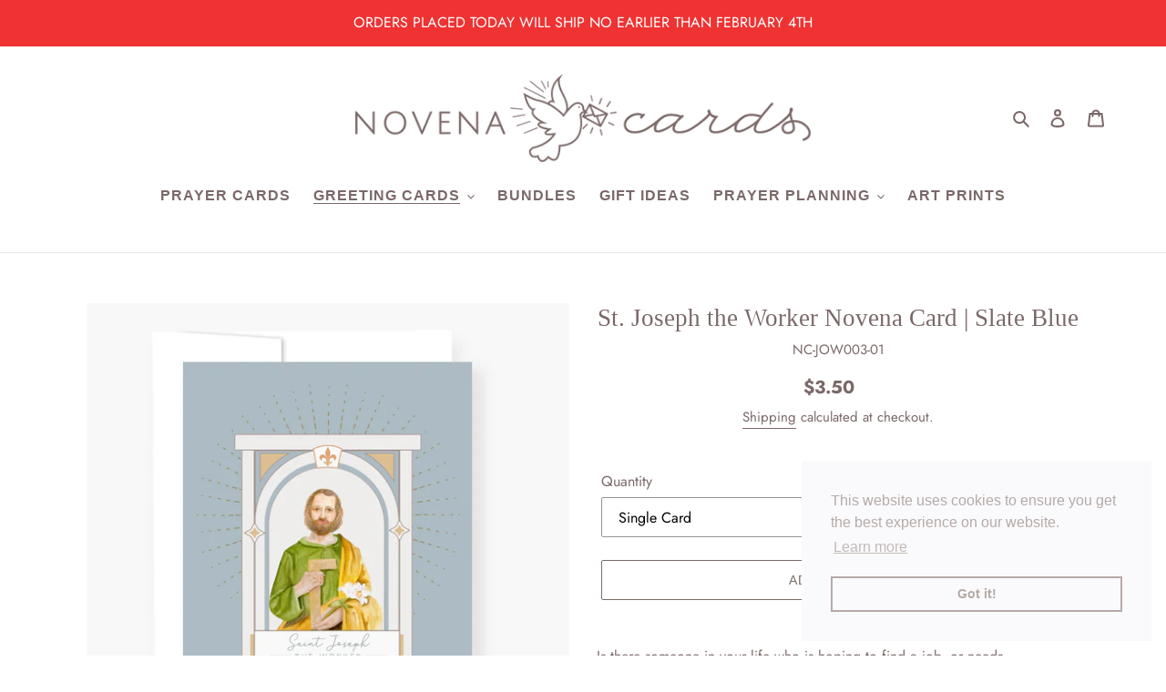

--- FILE ---
content_type: text/html; charset=utf-8
request_url: https://www.novenacards.com/collections/novena-cards/products/st_joseph_the_worker_novena_card_slate_blue
body_size: 25331
content:
<!doctype html>
<html class="no-js" lang="en">
<head>
  <meta charset="utf-8">
  <meta http-equiv="X-UA-Compatible" content="IE=edge,chrome=1">
  <meta name="viewport" content="width=device-width,initial-scale=1">
  <meta name="theme-color" content="#c8c1be">


  <link rel="stylesheet" type="text/css" href="https://cdn.jsdelivr.net/npm/cookieconsent@3/build/cookieconsent.min.css" />

  <link rel="preconnect" href="https://cdn.shopify.com" crossorigin>
  <link rel="preconnect" href="https://fonts.shopify.com" crossorigin>
  <link rel="preconnect" href="https://monorail-edge.shopifysvc.com"><link rel="preload" href="//www.novenacards.com/cdn/shop/t/17/assets/theme.css?v=27400579776471736111636924850" as="style">
  <link rel="preload" as="font" href="//www.novenacards.com/cdn/fonts/jost/jost_n4.d47a1b6347ce4a4c9f437608011273009d91f2b7.woff2" type="font/woff2" crossorigin>
  <link rel="preload" as="font" href="//www.novenacards.com/cdn/fonts/jost/jost_n4.d47a1b6347ce4a4c9f437608011273009d91f2b7.woff2" type="font/woff2" crossorigin>
  <link rel="preload" as="font" href="//www.novenacards.com/cdn/fonts/jost/jost_n7.921dc18c13fa0b0c94c5e2517ffe06139c3615a3.woff2" type="font/woff2" crossorigin>
  <link rel="preload" href="//www.novenacards.com/cdn/shop/t/17/assets/theme.js?v=136404703367734401581716904372" as="script">
  <link rel="preload" href="//www.novenacards.com/cdn/shop/t/17/assets/lazysizes.js?v=63098554868324070131636924847" as="script"><link rel="canonical" href="https://www.novenacards.com/products/st_joseph_the_worker_novena_card_slate_blue"><link rel="shortcut icon" href="//www.novenacards.com/cdn/shop/files/Asset_5_32x32.png?v=1613533803" type="image/png"><title>St. Joseph the Worker Novena Card
&ndash; Novena Cards</title><meta name="description" content="Is there someone in your life who is hoping to find a job, or needs encouragement in their work? Ask for the intercession of St. Joseph the Worker and send them this Novena Card to encourage them in their job search!"><!-- /snippets/social-meta-tags.liquid -->




<meta property="og:site_name" content="Novena Cards">
<meta property="og:url" content="https://www.novenacards.com/products/st_joseph_the_worker_novena_card_slate_blue">
<meta property="og:title" content="St. Joseph the Worker Novena Card">
<meta property="og:type" content="product">
<meta property="og:description" content="Is there someone in your life who is hoping to find a job, or needs encouragement in their work? Ask for the intercession of St. Joseph the Worker and send them this Novena Card to encourage them in their job search!">

  <meta property="og:price:amount" content="3.50">
  <meta property="og:price:currency" content="USD">

<meta property="og:image" content="http://www.novenacards.com/cdn/shop/products/st_joseph_the_worker_novena_card_slate_blue_front_1200x1200.png?v=1590730625"><meta property="og:image" content="http://www.novenacards.com/cdn/shop/products/st_joseph_the_worker_novena_card_slate_blue_inside_1200x1200.png?v=1590730625"><meta property="og:image" content="http://www.novenacards.com/cdn/shop/products/st_joseph_the_worker_novena_card_slate_blue_back_1200x1200.png?v=1590730625">
<meta property="og:image:secure_url" content="https://www.novenacards.com/cdn/shop/products/st_joseph_the_worker_novena_card_slate_blue_front_1200x1200.png?v=1590730625"><meta property="og:image:secure_url" content="https://www.novenacards.com/cdn/shop/products/st_joseph_the_worker_novena_card_slate_blue_inside_1200x1200.png?v=1590730625"><meta property="og:image:secure_url" content="https://www.novenacards.com/cdn/shop/products/st_joseph_the_worker_novena_card_slate_blue_back_1200x1200.png?v=1590730625">


<meta name="twitter:card" content="summary_large_image">
<meta name="twitter:title" content="St. Joseph the Worker Novena Card">
<meta name="twitter:description" content="Is there someone in your life who is hoping to find a job, or needs encouragement in their work? Ask for the intercession of St. Joseph the Worker and send them this Novena Card to encourage them in their job search!">

  
<style data-shopify>
:root {
    --color-text: #7b6868;
    --color-text-rgb: 123, 104, 104;
    --color-body-text: #7b6868;
    --color-sale-text: #557b97;
    --color-small-button-text-border: #949494;
    --color-text-field: #fff;
    --color-text-field-text: #000;
    --color-text-field-text-rgb: 0, 0, 0;


--color-nc-background: #ffffff;
--color-nc-hero-text: #7b6868;
--color-nc-btn: #776d67;
--font-nc-product: 20 * 1px;


    --color-btn-primary: #c8c1be;
    --color-btn-primary-darker: #b1a7a2;
    --color-btn-primary-text: #776d67;

    --color-blankstate: rgba(123, 104, 104, 0.35);
    --color-blankstate-border: rgba(123, 104, 104, 0.2);
    --color-blankstate-background: rgba(123, 104, 104, 0.1);

    --color-text-focus:#5f5151;
    --color-overlay-text-focus:#3d4349;
    --color-btn-primary-focus:#b1a7a2;
    --color-btn-social-focus:#cdcfd3;
    --color-small-button-text-border-focus:#7b7b7b;
    --predictive-search-focus:#f2f2f2;

    --color-body: #ffffff;
    --color-bg: #ffffff;
    --color-bg-rgb: 255, 255, 255;
    --color-bg-alt: rgba(123, 104, 104, 0.05);
    --color-bg-currency-selector: rgba(123, 104, 104, 0.2);

    --color-overlay-title-text: #545d65;
    --color-image-overlay: #ffffff;
    --color-image-overlay-rgb: 255, 255, 255;--opacity-image-overlay: 0.1;--hover-overlay-opacity: 0.5;

    --color-border: #e8e9eb;
    --color-border-form: #949494;
    --color-border-form-darker: #7b7b7b;

    --svg-select-icon: url(//www.novenacards.com/cdn/shop/t/17/assets/ico-select.svg?v=29003672709104678581636924845);
    --slick-img-url: url(//www.novenacards.com/cdn/shop/t/17/assets/ajax-loader.gif?v=41356863302472015721636924843);

    --font-weight-body--bold: 700;
    --font-weight-body--bolder: 700;

    --font-stack-header: Jost, sans-serif;
    --font-style-header: normal;
    --font-weight-header: 400;

    --font-stack-body: Jost, sans-serif;
    --font-style-body: normal;
    --font-weight-body: 400;

    --font-size-header: 29;

    --font-size-base: 16;

    --font-h1-desktop: 39;
    --font-h1-mobile: 36;
    --font-h2-desktop: 22;
    --font-h2-mobile: 20;
    --font-h3-mobile: 22;
    --font-h4-desktop: 19;
    --font-h4-mobile: 17;
    --font-h5-desktop: 16;
    --font-h5-mobile: 15;
    --font-h6-desktop: 15;
    --font-h6-mobile: 14;

    --font-mega-title-large-desktop: 72;

    --font-rich-text-large: 18;
    --font-rich-text-small: 14;

    
--color-video-bg: #f2f2f2;

    
    --global-color-image-loader-primary: rgba(123, 104, 104, 0.06);
    --global-color-image-loader-secondary: rgba(123, 104, 104, 0.12);
  }
</style>


  <style>*,::after,::before{box-sizing:border-box}body{margin:0}body,html{background-color:var(--color-body)}body,button{font-size:calc(var(--font-size-base) * 1px);font-family:var(--font-stack-body);font-style:var(--font-style-body);font-weight:var(--font-weight-body);color:var(--color-text);line-height:1.5}body,button{-webkit-font-smoothing:antialiased;-webkit-text-size-adjust:100%}.border-bottom{border-bottom:1px solid var(--color-border)}.btn--link{background-color:transparent;border:0;margin:0;color:var(--color-text);text-align:left}.text-right{text-align:right}.icon{display:inline-block;width:20px;height:20px;vertical-align:middle;fill:currentColor}.icon__fallback-text,.visually-hidden{position:absolute!important;overflow:hidden;clip:rect(0 0 0 0);height:1px;width:1px;margin:-1px;padding:0;border:0}svg.icon:not(.icon--full-color) circle,svg.icon:not(.icon--full-color) ellipse,svg.icon:not(.icon--full-color) g,svg.icon:not(.icon--full-color) line,svg.icon:not(.icon--full-color) path,svg.icon:not(.icon--full-color) polygon,svg.icon:not(.icon--full-color) polyline,svg.icon:not(.icon--full-color) rect,symbol.icon:not(.icon--full-color) circle,symbol.icon:not(.icon--full-color) ellipse,symbol.icon:not(.icon--full-color) g,symbol.icon:not(.icon--full-color) line,symbol.icon:not(.icon--full-color) path,symbol.icon:not(.icon--full-color) polygon,symbol.icon:not(.icon--full-color) polyline,symbol.icon:not(.icon--full-color) rect{fill:inherit;stroke:inherit}li{list-style:none}.list--inline{padding:0;margin:0}.list--inline>li{display:inline-block;margin-bottom:0;vertical-align:middle}a{color:var(--color-text);text-decoration:none}.h1,.h2,h1,h2{margin:0 0 17.5px;font-family:var(--font-stack-header);font-style:var(--font-style-header);font-weight:var(--font-weight-header);line-height:1.2;overflow-wrap:break-word;word-wrap:break-word}.h1 a,.h2 a,h1 a,h2 a{color:inherit;text-decoration:none;font-weight:inherit}.h1,h1{font-size:calc(((var(--font-h1-desktop))/ (var(--font-size-base))) * 1em);text-transform:none;letter-spacing:0}@media only screen and (max-width:749px){.h1,h1{font-size:calc(((var(--font-h1-mobile))/ (var(--font-size-base))) * 1em)}}.h2,h2{font-size:calc(((var(--font-h2-desktop))/ (var(--font-size-base))) * 1em);text-transform:uppercase;letter-spacing:.1em}@media only screen and (max-width:749px){.h2,h2{font-size:calc(((var(--font-h2-mobile))/ (var(--font-size-base))) * 1em)}}p{color:var(--color-body-text);margin:0 0 19.44444px}@media only screen and (max-width:749px){p{font-size:calc(((var(--font-size-base) - 1)/ (var(--font-size-base))) * 1em)}}p:last-child{margin-bottom:0}@media only screen and (max-width:749px){.small--hide{display:none!important}}.grid{list-style:none;margin:0;padding:0;margin-left:-30px}.grid::after{content:'';display:table;clear:both}@media only screen and (max-width:749px){.grid{margin-left:-22px}}.grid::after{content:'';display:table;clear:both}.grid--no-gutters{margin-left:0}.grid--no-gutters .grid__item{padding-left:0}.grid--table{display:table;table-layout:fixed;width:100%}.grid--table>.grid__item{float:none;display:table-cell;vertical-align:middle}.grid__item{float:left;padding-left:30px;width:100%}@media only screen and (max-width:749px){.grid__item{padding-left:22px}}.grid__item[class*="--push"]{position:relative}@media only screen and (min-width:750px){.medium-up--one-quarter{width:25%}.medium-up--push-one-third{width:33.33%}.medium-up--one-half{width:50%}.medium-up--push-one-third{left:33.33%;position:relative}}.site-header{position:relative;background-color:var(--color-body)}@media only screen and (max-width:749px){.site-header{border-bottom:1px solid var(--color-border)}}@media only screen and (min-width:750px){.site-header{padding:0 55px}.site-header.logo--center{padding-top:30px}}.site-header__logo{margin:15px 0}.logo-align--center .site-header__logo{text-align:center;margin:0 auto}@media only screen and (max-width:749px){.logo-align--center .site-header__logo{text-align:left;margin:15px 0}}@media only screen and (max-width:749px){.site-header__logo{padding-left:22px;text-align:left}.site-header__logo img{margin:0}}.site-header__logo-link{display:inline-block;word-break:break-word}@media only screen and (min-width:750px){.logo-align--center .site-header__logo-link{margin:0 auto}}.site-header__logo-image{display:block}@media only screen and (min-width:750px){.site-header__logo-image{margin:0 auto}}.site-header__logo-image img{width:100%}.site-header__logo-image--centered img{margin:0 auto}.site-header__logo img{display:block}.site-header__icons{position:relative;white-space:nowrap}@media only screen and (max-width:749px){.site-header__icons{width:auto;padding-right:13px}.site-header__icons .btn--link,.site-header__icons .site-header__cart{font-size:calc(((var(--font-size-base))/ (var(--font-size-base))) * 1em)}}.site-header__icons-wrapper{position:relative;display:-webkit-flex;display:-ms-flexbox;display:flex;width:100%;-ms-flex-align:center;-webkit-align-items:center;-moz-align-items:center;-ms-align-items:center;-o-align-items:center;align-items:center;-webkit-justify-content:flex-end;-ms-justify-content:flex-end;justify-content:flex-end}.site-header__account,.site-header__cart,.site-header__search{position:relative}.site-header__search.site-header__icon{display:none}@media only screen and (min-width:1400px){.site-header__search.site-header__icon{display:block}}.site-header__search-toggle{display:block}@media only screen and (min-width:750px){.site-header__account,.site-header__cart{padding:10px 11px}}.site-header__cart-title,.site-header__search-title{position:absolute!important;overflow:hidden;clip:rect(0 0 0 0);height:1px;width:1px;margin:-1px;padding:0;border:0;display:block;vertical-align:middle}.site-header__cart-title{margin-right:3px}.site-header__cart-count{display:flex;align-items:center;justify-content:center;position:absolute;right:.4rem;top:.2rem;font-weight:700;background-color:var(--color-btn-primary);color:var(--color-btn-primary-text);border-radius:50%;min-width:1em;height:1em}.site-header__cart-count span{font-family:HelveticaNeue,"Helvetica Neue",Helvetica,Arial,sans-serif;font-size:calc(11em / 16);line-height:1}@media only screen and (max-width:749px){.site-header__cart-count{top:calc(7em / 16);right:0;border-radius:50%;min-width:calc(19em / 16);height:calc(19em / 16)}}@media only screen and (max-width:749px){.site-header__cart-count span{padding:.25em calc(6em / 16);font-size:12px}}.site-header__menu{display:none}@media only screen and (max-width:749px){.site-header__icon{display:inline-block;vertical-align:middle;padding:10px 11px;margin:0}}@media only screen and (min-width:750px){.site-header__icon .icon-search{margin-right:3px}}.announcement-bar{z-index:10;position:relative;text-align:center;border-bottom:1px solid transparent;padding:2px}.announcement-bar__link{display:block}.announcement-bar__message{display:block;padding:11px 22px;font-size:calc(((16)/ (var(--font-size-base))) * 1em);font-weight:var(--font-weight-header)}@media only screen and (min-width:750px){.announcement-bar__message{padding-left:55px;padding-right:55px}}.site-nav{position:relative;padding:0;text-align:center;margin:25px 0}.site-nav a{padding:3px 10px}.site-nav__link{display:block;white-space:nowrap}.site-nav--centered .site-nav__link{padding-top:0}.site-nav__link .icon-chevron-down{width:calc(8em / 16);height:calc(8em / 16);margin-left:.5rem}.site-nav__label{border-bottom:1px solid transparent}.site-nav__link--active .site-nav__label{border-bottom-color:var(--color-text)}.site-nav__link--button{border:none;background-color:transparent;padding:3px 10px}.site-header__mobile-nav{z-index:11;position:relative;background-color:var(--color-body)}@media only screen and (max-width:749px){.site-header__mobile-nav{display:-webkit-flex;display:-ms-flexbox;display:flex;width:100%;-ms-flex-align:center;-webkit-align-items:center;-moz-align-items:center;-ms-align-items:center;-o-align-items:center;align-items:center}}.mobile-nav--open .icon-close{display:none}.main-content{opacity:0}.main-content .shopify-section{display:none}.main-content .shopify-section:first-child{display:inherit}.critical-hidden{display:none}</style>

  <script>
    window.performance.mark('debut:theme_stylesheet_loaded.start');

    function onLoadStylesheet() {
      performance.mark('debut:theme_stylesheet_loaded.end');
      performance.measure('debut:theme_stylesheet_loaded', 'debut:theme_stylesheet_loaded.start', 'debut:theme_stylesheet_loaded.end');

      var url = "//www.novenacards.com/cdn/shop/t/17/assets/theme.css?v=27400579776471736111636924850";
      var link = document.querySelector('link[href="' + url + '"]');
      link.loaded = true;
      link.dispatchEvent(new Event('load'));
    }
  </script>

  <link rel="stylesheet" href="//www.novenacards.com/cdn/shop/t/17/assets/theme.css?v=27400579776471736111636924850" type="text/css" media="print" onload="this.media='all';onLoadStylesheet()">
  <noscript>
    <link rel="stylesheet" href="//www.novenacards.com/cdn/shop/t/17/assets/theme.css?v=27400579776471736111636924850" type="text/css" media="all">
    <style type="text/css">.nojsnoedit {display: none;}</style>
  </noscript>
 
  <style>
    @font-face {
  font-family: Jost;
  font-weight: 400;
  font-style: normal;
  font-display: swap;
  src: url("//www.novenacards.com/cdn/fonts/jost/jost_n4.d47a1b6347ce4a4c9f437608011273009d91f2b7.woff2") format("woff2"),
       url("//www.novenacards.com/cdn/fonts/jost/jost_n4.791c46290e672b3f85c3d1c651ef2efa3819eadd.woff") format("woff");
}

    @font-face {
  font-family: Jost;
  font-weight: 400;
  font-style: normal;
  font-display: swap;
  src: url("//www.novenacards.com/cdn/fonts/jost/jost_n4.d47a1b6347ce4a4c9f437608011273009d91f2b7.woff2") format("woff2"),
       url("//www.novenacards.com/cdn/fonts/jost/jost_n4.791c46290e672b3f85c3d1c651ef2efa3819eadd.woff") format("woff");
}

    @font-face {
  font-family: Jost;
  font-weight: 700;
  font-style: normal;
  font-display: swap;
  src: url("//www.novenacards.com/cdn/fonts/jost/jost_n7.921dc18c13fa0b0c94c5e2517ffe06139c3615a3.woff2") format("woff2"),
       url("//www.novenacards.com/cdn/fonts/jost/jost_n7.cbfc16c98c1e195f46c536e775e4e959c5f2f22b.woff") format("woff");
}

    @font-face {
  font-family: Jost;
  font-weight: 700;
  font-style: normal;
  font-display: swap;
  src: url("//www.novenacards.com/cdn/fonts/jost/jost_n7.921dc18c13fa0b0c94c5e2517ffe06139c3615a3.woff2") format("woff2"),
       url("//www.novenacards.com/cdn/fonts/jost/jost_n7.cbfc16c98c1e195f46c536e775e4e959c5f2f22b.woff") format("woff");
}

    @font-face {
  font-family: Jost;
  font-weight: 400;
  font-style: italic;
  font-display: swap;
  src: url("//www.novenacards.com/cdn/fonts/jost/jost_i4.b690098389649750ada222b9763d55796c5283a5.woff2") format("woff2"),
       url("//www.novenacards.com/cdn/fonts/jost/jost_i4.fd766415a47e50b9e391ae7ec04e2ae25e7e28b0.woff") format("woff");
}

    @font-face {
  font-family: Jost;
  font-weight: 700;
  font-style: italic;
  font-display: swap;
  src: url("//www.novenacards.com/cdn/fonts/jost/jost_i7.d8201b854e41e19d7ed9b1a31fe4fe71deea6d3f.woff2") format("woff2"),
       url("//www.novenacards.com/cdn/fonts/jost/jost_i7.eae515c34e26b6c853efddc3fc0c552e0de63757.woff") format("woff");
}

  </style>

  <script>
    var theme = {
      breakpoints: {
        medium: 750,
        large: 990,
        widescreen: 1400
      },
      strings: {
        addToCart: "Add to cart",
        soldOut: "Sold Out",
        unavailable: "Unavailable",
        regularPrice: "Regular price",
        salePrice: "Sale price",
        sale: "Save",
        fromLowestPrice: "from [price]",
        vendor: "Vendor",
        showMore: "Show More",
        showLess: "Show Less",
        searchFor: "Search for",
        addressError: "Error looking up that address",
        addressNoResults: "No results for that address",
        addressQueryLimit: "You have exceeded the Google API usage limit. Consider upgrading to a \u003ca href=\"https:\/\/developers.google.com\/maps\/premium\/usage-limits\"\u003ePremium Plan\u003c\/a\u003e.",
        authError: "There was a problem authenticating your Google Maps account.",
        newWindow: "Opens in a new window.",
        external: "Opens external website.",
        newWindowExternal: "Opens external website in a new window.",
        removeLabel: "Remove [product]",
        update: "Update",
        quantity: "Quantity",
        discountedTotal: "Discounted total",
        regularTotal: "Regular total",
        priceColumn: "See Price column for discount details.",
        quantityMinimumMessage: "Quantity must be 1 or more",
        cartError: "There was an error while updating your cart. Please try again.",
        removedItemMessage: "Removed \u003cspan class=\"cart__removed-product-details\"\u003e([quantity]) [link]\u003c\/span\u003e from your cart.",
        unitPrice: "Unit price",
        unitPriceSeparator: "per",
        oneCartCount: "1 item",
        otherCartCount: "[count] items",
        quantityLabel: "Quantity: [count]",
        products: "Products",
        loading: "Loading",
        number_of_results: "[result_number] of [results_count]",
        number_of_results_found: "[results_count] results found",
        one_result_found: "1 result found"
      },
      moneyFormat: "${{amount}}",
      moneyFormatWithCurrency: "${{amount}} USD",
      settings: {
        predictiveSearchEnabled: true,
        predictiveSearchShowPrice: false,
        predictiveSearchShowVendor: false
      },
      stylesheet: "//www.novenacards.com/cdn/shop/t/17/assets/theme.css?v=27400579776471736111636924850"
    }

    document.documentElement.className = document.documentElement.className.replace('no-js', 'js');
  </script><script src="//www.novenacards.com/cdn/shop/t/17/assets/theme.js?v=136404703367734401581716904372" defer="defer"></script>
  <script src="//www.novenacards.com/cdn/shop/t/17/assets/lazysizes.js?v=63098554868324070131636924847" async="async"></script>

  <script type="text/javascript">
    if (window.MSInputMethodContext && document.documentMode) {
      var scripts = document.getElementsByTagName('script')[0];
      var polyfill = document.createElement("script");
      polyfill.defer = true;
      polyfill.src = "//www.novenacards.com/cdn/shop/t/17/assets/ie11CustomProperties.min.js?v=146208399201472936201636924847";

      scripts.parentNode.insertBefore(polyfill, scripts);
    }
  </script>

  

  <script>window.performance && window.performance.mark && window.performance.mark('shopify.content_for_header.start');</script><meta name="google-site-verification" content="lQ3cnlJtXeu8lRCro2GgxMzZ8VAhNhexlrLHgdsbAHQ">
<meta id="shopify-digital-wallet" name="shopify-digital-wallet" content="/28701032579/digital_wallets/dialog">
<meta name="shopify-checkout-api-token" content="c43528e5b78a9a90964ae21fa6354090">
<link rel="alternate" type="application/json+oembed" href="https://www.novenacards.com/products/st_joseph_the_worker_novena_card_slate_blue.oembed">
<script async="async" src="/checkouts/internal/preloads.js?locale=en-US"></script>
<link rel="preconnect" href="https://shop.app" crossorigin="anonymous">
<script async="async" src="https://shop.app/checkouts/internal/preloads.js?locale=en-US&shop_id=28701032579" crossorigin="anonymous"></script>
<script id="apple-pay-shop-capabilities" type="application/json">{"shopId":28701032579,"countryCode":"US","currencyCode":"USD","merchantCapabilities":["supports3DS"],"merchantId":"gid:\/\/shopify\/Shop\/28701032579","merchantName":"Novena Cards","requiredBillingContactFields":["postalAddress","email"],"requiredShippingContactFields":["postalAddress","email"],"shippingType":"shipping","supportedNetworks":["visa","masterCard","amex","discover","elo","jcb"],"total":{"type":"pending","label":"Novena Cards","amount":"1.00"},"shopifyPaymentsEnabled":true,"supportsSubscriptions":true}</script>
<script id="shopify-features" type="application/json">{"accessToken":"c43528e5b78a9a90964ae21fa6354090","betas":["rich-media-storefront-analytics"],"domain":"www.novenacards.com","predictiveSearch":true,"shopId":28701032579,"locale":"en"}</script>
<script>var Shopify = Shopify || {};
Shopify.shop = "novenacards.myshopify.com";
Shopify.locale = "en";
Shopify.currency = {"active":"USD","rate":"1.0"};
Shopify.country = "US";
Shopify.theme = {"name":"Production_Theme_Debut_20211114","id":128854229217,"schema_name":"Debut","schema_version":"17.8.0","theme_store_id":796,"role":"main"};
Shopify.theme.handle = "null";
Shopify.theme.style = {"id":null,"handle":null};
Shopify.cdnHost = "www.novenacards.com/cdn";
Shopify.routes = Shopify.routes || {};
Shopify.routes.root = "/";</script>
<script type="module">!function(o){(o.Shopify=o.Shopify||{}).modules=!0}(window);</script>
<script>!function(o){function n(){var o=[];function n(){o.push(Array.prototype.slice.apply(arguments))}return n.q=o,n}var t=o.Shopify=o.Shopify||{};t.loadFeatures=n(),t.autoloadFeatures=n()}(window);</script>
<script>
  window.ShopifyPay = window.ShopifyPay || {};
  window.ShopifyPay.apiHost = "shop.app\/pay";
  window.ShopifyPay.redirectState = null;
</script>
<script id="shop-js-analytics" type="application/json">{"pageType":"product"}</script>
<script defer="defer" async type="module" src="//www.novenacards.com/cdn/shopifycloud/shop-js/modules/v2/client.init-shop-cart-sync_WVOgQShq.en.esm.js"></script>
<script defer="defer" async type="module" src="//www.novenacards.com/cdn/shopifycloud/shop-js/modules/v2/chunk.common_C_13GLB1.esm.js"></script>
<script defer="defer" async type="module" src="//www.novenacards.com/cdn/shopifycloud/shop-js/modules/v2/chunk.modal_CLfMGd0m.esm.js"></script>
<script type="module">
  await import("//www.novenacards.com/cdn/shopifycloud/shop-js/modules/v2/client.init-shop-cart-sync_WVOgQShq.en.esm.js");
await import("//www.novenacards.com/cdn/shopifycloud/shop-js/modules/v2/chunk.common_C_13GLB1.esm.js");
await import("//www.novenacards.com/cdn/shopifycloud/shop-js/modules/v2/chunk.modal_CLfMGd0m.esm.js");

  window.Shopify.SignInWithShop?.initShopCartSync?.({"fedCMEnabled":true,"windoidEnabled":true});

</script>
<script>
  window.Shopify = window.Shopify || {};
  if (!window.Shopify.featureAssets) window.Shopify.featureAssets = {};
  window.Shopify.featureAssets['shop-js'] = {"shop-cart-sync":["modules/v2/client.shop-cart-sync_DuR37GeY.en.esm.js","modules/v2/chunk.common_C_13GLB1.esm.js","modules/v2/chunk.modal_CLfMGd0m.esm.js"],"init-fed-cm":["modules/v2/client.init-fed-cm_BucUoe6W.en.esm.js","modules/v2/chunk.common_C_13GLB1.esm.js","modules/v2/chunk.modal_CLfMGd0m.esm.js"],"shop-toast-manager":["modules/v2/client.shop-toast-manager_B0JfrpKj.en.esm.js","modules/v2/chunk.common_C_13GLB1.esm.js","modules/v2/chunk.modal_CLfMGd0m.esm.js"],"init-shop-cart-sync":["modules/v2/client.init-shop-cart-sync_WVOgQShq.en.esm.js","modules/v2/chunk.common_C_13GLB1.esm.js","modules/v2/chunk.modal_CLfMGd0m.esm.js"],"shop-button":["modules/v2/client.shop-button_B_U3bv27.en.esm.js","modules/v2/chunk.common_C_13GLB1.esm.js","modules/v2/chunk.modal_CLfMGd0m.esm.js"],"init-windoid":["modules/v2/client.init-windoid_DuP9q_di.en.esm.js","modules/v2/chunk.common_C_13GLB1.esm.js","modules/v2/chunk.modal_CLfMGd0m.esm.js"],"shop-cash-offers":["modules/v2/client.shop-cash-offers_BmULhtno.en.esm.js","modules/v2/chunk.common_C_13GLB1.esm.js","modules/v2/chunk.modal_CLfMGd0m.esm.js"],"pay-button":["modules/v2/client.pay-button_CrPSEbOK.en.esm.js","modules/v2/chunk.common_C_13GLB1.esm.js","modules/v2/chunk.modal_CLfMGd0m.esm.js"],"init-customer-accounts":["modules/v2/client.init-customer-accounts_jNk9cPYQ.en.esm.js","modules/v2/client.shop-login-button_DJ5ldayH.en.esm.js","modules/v2/chunk.common_C_13GLB1.esm.js","modules/v2/chunk.modal_CLfMGd0m.esm.js"],"avatar":["modules/v2/client.avatar_BTnouDA3.en.esm.js"],"checkout-modal":["modules/v2/client.checkout-modal_pBPyh9w8.en.esm.js","modules/v2/chunk.common_C_13GLB1.esm.js","modules/v2/chunk.modal_CLfMGd0m.esm.js"],"init-shop-for-new-customer-accounts":["modules/v2/client.init-shop-for-new-customer-accounts_BUoCy7a5.en.esm.js","modules/v2/client.shop-login-button_DJ5ldayH.en.esm.js","modules/v2/chunk.common_C_13GLB1.esm.js","modules/v2/chunk.modal_CLfMGd0m.esm.js"],"init-customer-accounts-sign-up":["modules/v2/client.init-customer-accounts-sign-up_CnczCz9H.en.esm.js","modules/v2/client.shop-login-button_DJ5ldayH.en.esm.js","modules/v2/chunk.common_C_13GLB1.esm.js","modules/v2/chunk.modal_CLfMGd0m.esm.js"],"init-shop-email-lookup-coordinator":["modules/v2/client.init-shop-email-lookup-coordinator_CzjY5t9o.en.esm.js","modules/v2/chunk.common_C_13GLB1.esm.js","modules/v2/chunk.modal_CLfMGd0m.esm.js"],"shop-follow-button":["modules/v2/client.shop-follow-button_CsYC63q7.en.esm.js","modules/v2/chunk.common_C_13GLB1.esm.js","modules/v2/chunk.modal_CLfMGd0m.esm.js"],"shop-login-button":["modules/v2/client.shop-login-button_DJ5ldayH.en.esm.js","modules/v2/chunk.common_C_13GLB1.esm.js","modules/v2/chunk.modal_CLfMGd0m.esm.js"],"shop-login":["modules/v2/client.shop-login_B9ccPdmx.en.esm.js","modules/v2/chunk.common_C_13GLB1.esm.js","modules/v2/chunk.modal_CLfMGd0m.esm.js"],"lead-capture":["modules/v2/client.lead-capture_D0K_KgYb.en.esm.js","modules/v2/chunk.common_C_13GLB1.esm.js","modules/v2/chunk.modal_CLfMGd0m.esm.js"],"payment-terms":["modules/v2/client.payment-terms_BWmiNN46.en.esm.js","modules/v2/chunk.common_C_13GLB1.esm.js","modules/v2/chunk.modal_CLfMGd0m.esm.js"]};
</script>
<script>(function() {
  var isLoaded = false;
  function asyncLoad() {
    if (isLoaded) return;
    isLoaded = true;
    var urls = ["https:\/\/static.klaviyo.com\/onsite\/js\/SQFuL5\/klaviyo.js?company_id=SQFuL5\u0026shop=novenacards.myshopify.com"];
    for (var i = 0; i < urls.length; i++) {
      var s = document.createElement('script');
      s.type = 'text/javascript';
      s.async = true;
      s.src = urls[i];
      var x = document.getElementsByTagName('script')[0];
      x.parentNode.insertBefore(s, x);
    }
  };
  if(window.attachEvent) {
    window.attachEvent('onload', asyncLoad);
  } else {
    window.addEventListener('load', asyncLoad, false);
  }
})();</script>
<script id="__st">var __st={"a":28701032579,"offset":-18000,"reqid":"0fe5b2fd-7e25-4d2a-a6fa-32839d979baf-1769632254","pageurl":"www.novenacards.com\/collections\/novena-cards\/products\/st_joseph_the_worker_novena_card_slate_blue","u":"0eee7aa35bfa","p":"product","rtyp":"product","rid":5043856343171};</script>
<script>window.ShopifyPaypalV4VisibilityTracking = true;</script>
<script id="captcha-bootstrap">!function(){'use strict';const t='contact',e='account',n='new_comment',o=[[t,t],['blogs',n],['comments',n],[t,'customer']],c=[[e,'customer_login'],[e,'guest_login'],[e,'recover_customer_password'],[e,'create_customer']],r=t=>t.map((([t,e])=>`form[action*='/${t}']:not([data-nocaptcha='true']) input[name='form_type'][value='${e}']`)).join(','),a=t=>()=>t?[...document.querySelectorAll(t)].map((t=>t.form)):[];function s(){const t=[...o],e=r(t);return a(e)}const i='password',u='form_key',d=['recaptcha-v3-token','g-recaptcha-response','h-captcha-response',i],f=()=>{try{return window.sessionStorage}catch{return}},m='__shopify_v',_=t=>t.elements[u];function p(t,e,n=!1){try{const o=window.sessionStorage,c=JSON.parse(o.getItem(e)),{data:r}=function(t){const{data:e,action:n}=t;return t[m]||n?{data:e,action:n}:{data:t,action:n}}(c);for(const[e,n]of Object.entries(r))t.elements[e]&&(t.elements[e].value=n);n&&o.removeItem(e)}catch(o){console.error('form repopulation failed',{error:o})}}const l='form_type',E='cptcha';function T(t){t.dataset[E]=!0}const w=window,h=w.document,L='Shopify',v='ce_forms',y='captcha';let A=!1;((t,e)=>{const n=(g='f06e6c50-85a8-45c8-87d0-21a2b65856fe',I='https://cdn.shopify.com/shopifycloud/storefront-forms-hcaptcha/ce_storefront_forms_captcha_hcaptcha.v1.5.2.iife.js',D={infoText:'Protected by hCaptcha',privacyText:'Privacy',termsText:'Terms'},(t,e,n)=>{const o=w[L][v],c=o.bindForm;if(c)return c(t,g,e,D).then(n);var r;o.q.push([[t,g,e,D],n]),r=I,A||(h.body.append(Object.assign(h.createElement('script'),{id:'captcha-provider',async:!0,src:r})),A=!0)});var g,I,D;w[L]=w[L]||{},w[L][v]=w[L][v]||{},w[L][v].q=[],w[L][y]=w[L][y]||{},w[L][y].protect=function(t,e){n(t,void 0,e),T(t)},Object.freeze(w[L][y]),function(t,e,n,w,h,L){const[v,y,A,g]=function(t,e,n){const i=e?o:[],u=t?c:[],d=[...i,...u],f=r(d),m=r(i),_=r(d.filter((([t,e])=>n.includes(e))));return[a(f),a(m),a(_),s()]}(w,h,L),I=t=>{const e=t.target;return e instanceof HTMLFormElement?e:e&&e.form},D=t=>v().includes(t);t.addEventListener('submit',(t=>{const e=I(t);if(!e)return;const n=D(e)&&!e.dataset.hcaptchaBound&&!e.dataset.recaptchaBound,o=_(e),c=g().includes(e)&&(!o||!o.value);(n||c)&&t.preventDefault(),c&&!n&&(function(t){try{if(!f())return;!function(t){const e=f();if(!e)return;const n=_(t);if(!n)return;const o=n.value;o&&e.removeItem(o)}(t);const e=Array.from(Array(32),(()=>Math.random().toString(36)[2])).join('');!function(t,e){_(t)||t.append(Object.assign(document.createElement('input'),{type:'hidden',name:u})),t.elements[u].value=e}(t,e),function(t,e){const n=f();if(!n)return;const o=[...t.querySelectorAll(`input[type='${i}']`)].map((({name:t})=>t)),c=[...d,...o],r={};for(const[a,s]of new FormData(t).entries())c.includes(a)||(r[a]=s);n.setItem(e,JSON.stringify({[m]:1,action:t.action,data:r}))}(t,e)}catch(e){console.error('failed to persist form',e)}}(e),e.submit())}));const S=(t,e)=>{t&&!t.dataset[E]&&(n(t,e.some((e=>e===t))),T(t))};for(const o of['focusin','change'])t.addEventListener(o,(t=>{const e=I(t);D(e)&&S(e,y())}));const B=e.get('form_key'),M=e.get(l),P=B&&M;t.addEventListener('DOMContentLoaded',(()=>{const t=y();if(P)for(const e of t)e.elements[l].value===M&&p(e,B);[...new Set([...A(),...v().filter((t=>'true'===t.dataset.shopifyCaptcha))])].forEach((e=>S(e,t)))}))}(h,new URLSearchParams(w.location.search),n,t,e,['guest_login'])})(!0,!0)}();</script>
<script integrity="sha256-4kQ18oKyAcykRKYeNunJcIwy7WH5gtpwJnB7kiuLZ1E=" data-source-attribution="shopify.loadfeatures" defer="defer" src="//www.novenacards.com/cdn/shopifycloud/storefront/assets/storefront/load_feature-a0a9edcb.js" crossorigin="anonymous"></script>
<script crossorigin="anonymous" defer="defer" src="//www.novenacards.com/cdn/shopifycloud/storefront/assets/shopify_pay/storefront-65b4c6d7.js?v=20250812"></script>
<script data-source-attribution="shopify.dynamic_checkout.dynamic.init">var Shopify=Shopify||{};Shopify.PaymentButton=Shopify.PaymentButton||{isStorefrontPortableWallets:!0,init:function(){window.Shopify.PaymentButton.init=function(){};var t=document.createElement("script");t.src="https://www.novenacards.com/cdn/shopifycloud/portable-wallets/latest/portable-wallets.en.js",t.type="module",document.head.appendChild(t)}};
</script>
<script data-source-attribution="shopify.dynamic_checkout.buyer_consent">
  function portableWalletsHideBuyerConsent(e){var t=document.getElementById("shopify-buyer-consent"),n=document.getElementById("shopify-subscription-policy-button");t&&n&&(t.classList.add("hidden"),t.setAttribute("aria-hidden","true"),n.removeEventListener("click",e))}function portableWalletsShowBuyerConsent(e){var t=document.getElementById("shopify-buyer-consent"),n=document.getElementById("shopify-subscription-policy-button");t&&n&&(t.classList.remove("hidden"),t.removeAttribute("aria-hidden"),n.addEventListener("click",e))}window.Shopify?.PaymentButton&&(window.Shopify.PaymentButton.hideBuyerConsent=portableWalletsHideBuyerConsent,window.Shopify.PaymentButton.showBuyerConsent=portableWalletsShowBuyerConsent);
</script>
<script data-source-attribution="shopify.dynamic_checkout.cart.bootstrap">document.addEventListener("DOMContentLoaded",(function(){function t(){return document.querySelector("shopify-accelerated-checkout-cart, shopify-accelerated-checkout")}if(t())Shopify.PaymentButton.init();else{new MutationObserver((function(e,n){t()&&(Shopify.PaymentButton.init(),n.disconnect())})).observe(document.body,{childList:!0,subtree:!0})}}));
</script>
<link id="shopify-accelerated-checkout-styles" rel="stylesheet" media="screen" href="https://www.novenacards.com/cdn/shopifycloud/portable-wallets/latest/accelerated-checkout-backwards-compat.css" crossorigin="anonymous">
<style id="shopify-accelerated-checkout-cart">
        #shopify-buyer-consent {
  margin-top: 1em;
  display: inline-block;
  width: 100%;
}

#shopify-buyer-consent.hidden {
  display: none;
}

#shopify-subscription-policy-button {
  background: none;
  border: none;
  padding: 0;
  text-decoration: underline;
  font-size: inherit;
  cursor: pointer;
}

#shopify-subscription-policy-button::before {
  box-shadow: none;
}

      </style>

<script>window.performance && window.performance.mark && window.performance.mark('shopify.content_for_header.end');</script>
<link href="https://monorail-edge.shopifysvc.com" rel="dns-prefetch">
<script>(function(){if ("sendBeacon" in navigator && "performance" in window) {try {var session_token_from_headers = performance.getEntriesByType('navigation')[0].serverTiming.find(x => x.name == '_s').description;} catch {var session_token_from_headers = undefined;}var session_cookie_matches = document.cookie.match(/_shopify_s=([^;]*)/);var session_token_from_cookie = session_cookie_matches && session_cookie_matches.length === 2 ? session_cookie_matches[1] : "";var session_token = session_token_from_headers || session_token_from_cookie || "";function handle_abandonment_event(e) {var entries = performance.getEntries().filter(function(entry) {return /monorail-edge.shopifysvc.com/.test(entry.name);});if (!window.abandonment_tracked && entries.length === 0) {window.abandonment_tracked = true;var currentMs = Date.now();var navigation_start = performance.timing.navigationStart;var payload = {shop_id: 28701032579,url: window.location.href,navigation_start,duration: currentMs - navigation_start,session_token,page_type: "product"};window.navigator.sendBeacon("https://monorail-edge.shopifysvc.com/v1/produce", JSON.stringify({schema_id: "online_store_buyer_site_abandonment/1.1",payload: payload,metadata: {event_created_at_ms: currentMs,event_sent_at_ms: currentMs}}));}}window.addEventListener('pagehide', handle_abandonment_event);}}());</script>
<script id="web-pixels-manager-setup">(function e(e,d,r,n,o){if(void 0===o&&(o={}),!Boolean(null===(a=null===(i=window.Shopify)||void 0===i?void 0:i.analytics)||void 0===a?void 0:a.replayQueue)){var i,a;window.Shopify=window.Shopify||{};var t=window.Shopify;t.analytics=t.analytics||{};var s=t.analytics;s.replayQueue=[],s.publish=function(e,d,r){return s.replayQueue.push([e,d,r]),!0};try{self.performance.mark("wpm:start")}catch(e){}var l=function(){var e={modern:/Edge?\/(1{2}[4-9]|1[2-9]\d|[2-9]\d{2}|\d{4,})\.\d+(\.\d+|)|Firefox\/(1{2}[4-9]|1[2-9]\d|[2-9]\d{2}|\d{4,})\.\d+(\.\d+|)|Chrom(ium|e)\/(9{2}|\d{3,})\.\d+(\.\d+|)|(Maci|X1{2}).+ Version\/(15\.\d+|(1[6-9]|[2-9]\d|\d{3,})\.\d+)([,.]\d+|)( \(\w+\)|)( Mobile\/\w+|) Safari\/|Chrome.+OPR\/(9{2}|\d{3,})\.\d+\.\d+|(CPU[ +]OS|iPhone[ +]OS|CPU[ +]iPhone|CPU IPhone OS|CPU iPad OS)[ +]+(15[._]\d+|(1[6-9]|[2-9]\d|\d{3,})[._]\d+)([._]\d+|)|Android:?[ /-](13[3-9]|1[4-9]\d|[2-9]\d{2}|\d{4,})(\.\d+|)(\.\d+|)|Android.+Firefox\/(13[5-9]|1[4-9]\d|[2-9]\d{2}|\d{4,})\.\d+(\.\d+|)|Android.+Chrom(ium|e)\/(13[3-9]|1[4-9]\d|[2-9]\d{2}|\d{4,})\.\d+(\.\d+|)|SamsungBrowser\/([2-9]\d|\d{3,})\.\d+/,legacy:/Edge?\/(1[6-9]|[2-9]\d|\d{3,})\.\d+(\.\d+|)|Firefox\/(5[4-9]|[6-9]\d|\d{3,})\.\d+(\.\d+|)|Chrom(ium|e)\/(5[1-9]|[6-9]\d|\d{3,})\.\d+(\.\d+|)([\d.]+$|.*Safari\/(?![\d.]+ Edge\/[\d.]+$))|(Maci|X1{2}).+ Version\/(10\.\d+|(1[1-9]|[2-9]\d|\d{3,})\.\d+)([,.]\d+|)( \(\w+\)|)( Mobile\/\w+|) Safari\/|Chrome.+OPR\/(3[89]|[4-9]\d|\d{3,})\.\d+\.\d+|(CPU[ +]OS|iPhone[ +]OS|CPU[ +]iPhone|CPU IPhone OS|CPU iPad OS)[ +]+(10[._]\d+|(1[1-9]|[2-9]\d|\d{3,})[._]\d+)([._]\d+|)|Android:?[ /-](13[3-9]|1[4-9]\d|[2-9]\d{2}|\d{4,})(\.\d+|)(\.\d+|)|Mobile Safari.+OPR\/([89]\d|\d{3,})\.\d+\.\d+|Android.+Firefox\/(13[5-9]|1[4-9]\d|[2-9]\d{2}|\d{4,})\.\d+(\.\d+|)|Android.+Chrom(ium|e)\/(13[3-9]|1[4-9]\d|[2-9]\d{2}|\d{4,})\.\d+(\.\d+|)|Android.+(UC? ?Browser|UCWEB|U3)[ /]?(15\.([5-9]|\d{2,})|(1[6-9]|[2-9]\d|\d{3,})\.\d+)\.\d+|SamsungBrowser\/(5\.\d+|([6-9]|\d{2,})\.\d+)|Android.+MQ{2}Browser\/(14(\.(9|\d{2,})|)|(1[5-9]|[2-9]\d|\d{3,})(\.\d+|))(\.\d+|)|K[Aa][Ii]OS\/(3\.\d+|([4-9]|\d{2,})\.\d+)(\.\d+|)/},d=e.modern,r=e.legacy,n=navigator.userAgent;return n.match(d)?"modern":n.match(r)?"legacy":"unknown"}(),u="modern"===l?"modern":"legacy",c=(null!=n?n:{modern:"",legacy:""})[u],f=function(e){return[e.baseUrl,"/wpm","/b",e.hashVersion,"modern"===e.buildTarget?"m":"l",".js"].join("")}({baseUrl:d,hashVersion:r,buildTarget:u}),m=function(e){var d=e.version,r=e.bundleTarget,n=e.surface,o=e.pageUrl,i=e.monorailEndpoint;return{emit:function(e){var a=e.status,t=e.errorMsg,s=(new Date).getTime(),l=JSON.stringify({metadata:{event_sent_at_ms:s},events:[{schema_id:"web_pixels_manager_load/3.1",payload:{version:d,bundle_target:r,page_url:o,status:a,surface:n,error_msg:t},metadata:{event_created_at_ms:s}}]});if(!i)return console&&console.warn&&console.warn("[Web Pixels Manager] No Monorail endpoint provided, skipping logging."),!1;try{return self.navigator.sendBeacon.bind(self.navigator)(i,l)}catch(e){}var u=new XMLHttpRequest;try{return u.open("POST",i,!0),u.setRequestHeader("Content-Type","text/plain"),u.send(l),!0}catch(e){return console&&console.warn&&console.warn("[Web Pixels Manager] Got an unhandled error while logging to Monorail."),!1}}}}({version:r,bundleTarget:l,surface:e.surface,pageUrl:self.location.href,monorailEndpoint:e.monorailEndpoint});try{o.browserTarget=l,function(e){var d=e.src,r=e.async,n=void 0===r||r,o=e.onload,i=e.onerror,a=e.sri,t=e.scriptDataAttributes,s=void 0===t?{}:t,l=document.createElement("script"),u=document.querySelector("head"),c=document.querySelector("body");if(l.async=n,l.src=d,a&&(l.integrity=a,l.crossOrigin="anonymous"),s)for(var f in s)if(Object.prototype.hasOwnProperty.call(s,f))try{l.dataset[f]=s[f]}catch(e){}if(o&&l.addEventListener("load",o),i&&l.addEventListener("error",i),u)u.appendChild(l);else{if(!c)throw new Error("Did not find a head or body element to append the script");c.appendChild(l)}}({src:f,async:!0,onload:function(){if(!function(){var e,d;return Boolean(null===(d=null===(e=window.Shopify)||void 0===e?void 0:e.analytics)||void 0===d?void 0:d.initialized)}()){var d=window.webPixelsManager.init(e)||void 0;if(d){var r=window.Shopify.analytics;r.replayQueue.forEach((function(e){var r=e[0],n=e[1],o=e[2];d.publishCustomEvent(r,n,o)})),r.replayQueue=[],r.publish=d.publishCustomEvent,r.visitor=d.visitor,r.initialized=!0}}},onerror:function(){return m.emit({status:"failed",errorMsg:"".concat(f," has failed to load")})},sri:function(e){var d=/^sha384-[A-Za-z0-9+/=]+$/;return"string"==typeof e&&d.test(e)}(c)?c:"",scriptDataAttributes:o}),m.emit({status:"loading"})}catch(e){m.emit({status:"failed",errorMsg:(null==e?void 0:e.message)||"Unknown error"})}}})({shopId: 28701032579,storefrontBaseUrl: "https://www.novenacards.com",extensionsBaseUrl: "https://extensions.shopifycdn.com/cdn/shopifycloud/web-pixels-manager",monorailEndpoint: "https://monorail-edge.shopifysvc.com/unstable/produce_batch",surface: "storefront-renderer",enabledBetaFlags: ["2dca8a86"],webPixelsConfigList: [{"id":"1863254241","configuration":"{\"accountID\":\"SQFuL5\",\"webPixelConfig\":\"eyJlbmFibGVBZGRlZFRvQ2FydEV2ZW50cyI6IHRydWV9\"}","eventPayloadVersion":"v1","runtimeContext":"STRICT","scriptVersion":"524f6c1ee37bacdca7657a665bdca589","type":"APP","apiClientId":123074,"privacyPurposes":["ANALYTICS","MARKETING"],"dataSharingAdjustments":{"protectedCustomerApprovalScopes":["read_customer_address","read_customer_email","read_customer_name","read_customer_personal_data","read_customer_phone"]}},{"id":"515866849","configuration":"{\"config\":\"{\\\"pixel_id\\\":\\\"G-V01V5BGK0M\\\",\\\"target_country\\\":\\\"US\\\",\\\"gtag_events\\\":[{\\\"type\\\":\\\"begin_checkout\\\",\\\"action_label\\\":[\\\"G-V01V5BGK0M\\\",\\\"AW-10890157286\\\/FAhhCOiIzrYDEOa56sgo\\\"]},{\\\"type\\\":\\\"search\\\",\\\"action_label\\\":[\\\"G-V01V5BGK0M\\\",\\\"AW-10890157286\\\/oY6-COuIzrYDEOa56sgo\\\"]},{\\\"type\\\":\\\"view_item\\\",\\\"action_label\\\":[\\\"G-V01V5BGK0M\\\",\\\"AW-10890157286\\\/56dxCOKIzrYDEOa56sgo\\\",\\\"MC-1MM6RTQ6R9\\\"]},{\\\"type\\\":\\\"purchase\\\",\\\"action_label\\\":[\\\"G-V01V5BGK0M\\\",\\\"AW-10890157286\\\/T_6oCN-IzrYDEOa56sgo\\\",\\\"MC-1MM6RTQ6R9\\\"]},{\\\"type\\\":\\\"page_view\\\",\\\"action_label\\\":[\\\"G-V01V5BGK0M\\\",\\\"AW-10890157286\\\/Vn4oCNyIzrYDEOa56sgo\\\",\\\"MC-1MM6RTQ6R9\\\"]},{\\\"type\\\":\\\"add_payment_info\\\",\\\"action_label\\\":[\\\"G-V01V5BGK0M\\\",\\\"AW-10890157286\\\/LnuSCO6IzrYDEOa56sgo\\\"]},{\\\"type\\\":\\\"add_to_cart\\\",\\\"action_label\\\":[\\\"G-V01V5BGK0M\\\",\\\"AW-10890157286\\\/HtilCOWIzrYDEOa56sgo\\\"]}],\\\"enable_monitoring_mode\\\":false}\"}","eventPayloadVersion":"v1","runtimeContext":"OPEN","scriptVersion":"b2a88bafab3e21179ed38636efcd8a93","type":"APP","apiClientId":1780363,"privacyPurposes":[],"dataSharingAdjustments":{"protectedCustomerApprovalScopes":["read_customer_address","read_customer_email","read_customer_name","read_customer_personal_data","read_customer_phone"]}},{"id":"142901473","configuration":"{\"pixel_id\":\"1022987361437031\",\"pixel_type\":\"facebook_pixel\",\"metaapp_system_user_token\":\"-\"}","eventPayloadVersion":"v1","runtimeContext":"OPEN","scriptVersion":"ca16bc87fe92b6042fbaa3acc2fbdaa6","type":"APP","apiClientId":2329312,"privacyPurposes":["ANALYTICS","MARKETING","SALE_OF_DATA"],"dataSharingAdjustments":{"protectedCustomerApprovalScopes":["read_customer_address","read_customer_email","read_customer_name","read_customer_personal_data","read_customer_phone"]}},{"id":"shopify-app-pixel","configuration":"{}","eventPayloadVersion":"v1","runtimeContext":"STRICT","scriptVersion":"0450","apiClientId":"shopify-pixel","type":"APP","privacyPurposes":["ANALYTICS","MARKETING"]},{"id":"shopify-custom-pixel","eventPayloadVersion":"v1","runtimeContext":"LAX","scriptVersion":"0450","apiClientId":"shopify-pixel","type":"CUSTOM","privacyPurposes":["ANALYTICS","MARKETING"]}],isMerchantRequest: false,initData: {"shop":{"name":"Novena Cards","paymentSettings":{"currencyCode":"USD"},"myshopifyDomain":"novenacards.myshopify.com","countryCode":"US","storefrontUrl":"https:\/\/www.novenacards.com"},"customer":null,"cart":null,"checkout":null,"productVariants":[{"price":{"amount":3.5,"currencyCode":"USD"},"product":{"title":"St. Joseph the Worker Novena Card | Slate Blue","vendor":"NovenaCards","id":"5043856343171","untranslatedTitle":"St. Joseph the Worker Novena Card | Slate Blue","url":"\/products\/st_joseph_the_worker_novena_card_slate_blue","type":"Novena Cards"},"id":"33864417345667","image":{"src":"\/\/www.novenacards.com\/cdn\/shop\/products\/st_joseph_the_worker_novena_card_slate_blue_front.png?v=1590730625"},"sku":"NC-JOW003-01","title":"Single Card","untranslatedTitle":"Single Card"},{"price":{"amount":12.0,"currencyCode":"USD"},"product":{"title":"St. Joseph the Worker Novena Card | Slate Blue","vendor":"NovenaCards","id":"5043856343171","untranslatedTitle":"St. Joseph the Worker Novena Card | Slate Blue","url":"\/products\/st_joseph_the_worker_novena_card_slate_blue","type":"Novena Cards"},"id":"33876961132675","image":{"src":"\/\/www.novenacards.com\/cdn\/shop\/products\/st_joseph_the_worker_novena_card_slate_blue_front.png?v=1590730625"},"sku":"NC-JOW003-04","title":"Pack of 4 Cards (save $2)","untranslatedTitle":"Pack of 4 Cards (save $2)"}],"purchasingCompany":null},},"https://www.novenacards.com/cdn","fcfee988w5aeb613cpc8e4bc33m6693e112",{"modern":"","legacy":""},{"shopId":"28701032579","storefrontBaseUrl":"https:\/\/www.novenacards.com","extensionBaseUrl":"https:\/\/extensions.shopifycdn.com\/cdn\/shopifycloud\/web-pixels-manager","surface":"storefront-renderer","enabledBetaFlags":"[\"2dca8a86\"]","isMerchantRequest":"false","hashVersion":"fcfee988w5aeb613cpc8e4bc33m6693e112","publish":"custom","events":"[[\"page_viewed\",{}],[\"product_viewed\",{\"productVariant\":{\"price\":{\"amount\":3.5,\"currencyCode\":\"USD\"},\"product\":{\"title\":\"St. Joseph the Worker Novena Card | Slate Blue\",\"vendor\":\"NovenaCards\",\"id\":\"5043856343171\",\"untranslatedTitle\":\"St. Joseph the Worker Novena Card | Slate Blue\",\"url\":\"\/products\/st_joseph_the_worker_novena_card_slate_blue\",\"type\":\"Novena Cards\"},\"id\":\"33864417345667\",\"image\":{\"src\":\"\/\/www.novenacards.com\/cdn\/shop\/products\/st_joseph_the_worker_novena_card_slate_blue_front.png?v=1590730625\"},\"sku\":\"NC-JOW003-01\",\"title\":\"Single Card\",\"untranslatedTitle\":\"Single Card\"}}]]"});</script><script>
  window.ShopifyAnalytics = window.ShopifyAnalytics || {};
  window.ShopifyAnalytics.meta = window.ShopifyAnalytics.meta || {};
  window.ShopifyAnalytics.meta.currency = 'USD';
  var meta = {"product":{"id":5043856343171,"gid":"gid:\/\/shopify\/Product\/5043856343171","vendor":"NovenaCards","type":"Novena Cards","handle":"st_joseph_the_worker_novena_card_slate_blue","variants":[{"id":33864417345667,"price":350,"name":"St. Joseph the Worker Novena Card | Slate Blue - Single Card","public_title":"Single Card","sku":"NC-JOW003-01"},{"id":33876961132675,"price":1200,"name":"St. Joseph the Worker Novena Card | Slate Blue - Pack of 4 Cards (save $2)","public_title":"Pack of 4 Cards (save $2)","sku":"NC-JOW003-04"}],"remote":false},"page":{"pageType":"product","resourceType":"product","resourceId":5043856343171,"requestId":"0fe5b2fd-7e25-4d2a-a6fa-32839d979baf-1769632254"}};
  for (var attr in meta) {
    window.ShopifyAnalytics.meta[attr] = meta[attr];
  }
</script>
<script class="analytics">
  (function () {
    var customDocumentWrite = function(content) {
      var jquery = null;

      if (window.jQuery) {
        jquery = window.jQuery;
      } else if (window.Checkout && window.Checkout.$) {
        jquery = window.Checkout.$;
      }

      if (jquery) {
        jquery('body').append(content);
      }
    };

    var hasLoggedConversion = function(token) {
      if (token) {
        return document.cookie.indexOf('loggedConversion=' + token) !== -1;
      }
      return false;
    }

    var setCookieIfConversion = function(token) {
      if (token) {
        var twoMonthsFromNow = new Date(Date.now());
        twoMonthsFromNow.setMonth(twoMonthsFromNow.getMonth() + 2);

        document.cookie = 'loggedConversion=' + token + '; expires=' + twoMonthsFromNow;
      }
    }

    var trekkie = window.ShopifyAnalytics.lib = window.trekkie = window.trekkie || [];
    if (trekkie.integrations) {
      return;
    }
    trekkie.methods = [
      'identify',
      'page',
      'ready',
      'track',
      'trackForm',
      'trackLink'
    ];
    trekkie.factory = function(method) {
      return function() {
        var args = Array.prototype.slice.call(arguments);
        args.unshift(method);
        trekkie.push(args);
        return trekkie;
      };
    };
    for (var i = 0; i < trekkie.methods.length; i++) {
      var key = trekkie.methods[i];
      trekkie[key] = trekkie.factory(key);
    }
    trekkie.load = function(config) {
      trekkie.config = config || {};
      trekkie.config.initialDocumentCookie = document.cookie;
      var first = document.getElementsByTagName('script')[0];
      var script = document.createElement('script');
      script.type = 'text/javascript';
      script.onerror = function(e) {
        var scriptFallback = document.createElement('script');
        scriptFallback.type = 'text/javascript';
        scriptFallback.onerror = function(error) {
                var Monorail = {
      produce: function produce(monorailDomain, schemaId, payload) {
        var currentMs = new Date().getTime();
        var event = {
          schema_id: schemaId,
          payload: payload,
          metadata: {
            event_created_at_ms: currentMs,
            event_sent_at_ms: currentMs
          }
        };
        return Monorail.sendRequest("https://" + monorailDomain + "/v1/produce", JSON.stringify(event));
      },
      sendRequest: function sendRequest(endpointUrl, payload) {
        // Try the sendBeacon API
        if (window && window.navigator && typeof window.navigator.sendBeacon === 'function' && typeof window.Blob === 'function' && !Monorail.isIos12()) {
          var blobData = new window.Blob([payload], {
            type: 'text/plain'
          });

          if (window.navigator.sendBeacon(endpointUrl, blobData)) {
            return true;
          } // sendBeacon was not successful

        } // XHR beacon

        var xhr = new XMLHttpRequest();

        try {
          xhr.open('POST', endpointUrl);
          xhr.setRequestHeader('Content-Type', 'text/plain');
          xhr.send(payload);
        } catch (e) {
          console.log(e);
        }

        return false;
      },
      isIos12: function isIos12() {
        return window.navigator.userAgent.lastIndexOf('iPhone; CPU iPhone OS 12_') !== -1 || window.navigator.userAgent.lastIndexOf('iPad; CPU OS 12_') !== -1;
      }
    };
    Monorail.produce('monorail-edge.shopifysvc.com',
      'trekkie_storefront_load_errors/1.1',
      {shop_id: 28701032579,
      theme_id: 128854229217,
      app_name: "storefront",
      context_url: window.location.href,
      source_url: "//www.novenacards.com/cdn/s/trekkie.storefront.a804e9514e4efded663580eddd6991fcc12b5451.min.js"});

        };
        scriptFallback.async = true;
        scriptFallback.src = '//www.novenacards.com/cdn/s/trekkie.storefront.a804e9514e4efded663580eddd6991fcc12b5451.min.js';
        first.parentNode.insertBefore(scriptFallback, first);
      };
      script.async = true;
      script.src = '//www.novenacards.com/cdn/s/trekkie.storefront.a804e9514e4efded663580eddd6991fcc12b5451.min.js';
      first.parentNode.insertBefore(script, first);
    };
    trekkie.load(
      {"Trekkie":{"appName":"storefront","development":false,"defaultAttributes":{"shopId":28701032579,"isMerchantRequest":null,"themeId":128854229217,"themeCityHash":"7598346797100309069","contentLanguage":"en","currency":"USD","eventMetadataId":"0cdbbf36-6f4d-4cf5-80ad-d2b69cc9b31a"},"isServerSideCookieWritingEnabled":true,"monorailRegion":"shop_domain","enabledBetaFlags":["65f19447","b5387b81"]},"Session Attribution":{},"S2S":{"facebookCapiEnabled":false,"source":"trekkie-storefront-renderer","apiClientId":580111}}
    );

    var loaded = false;
    trekkie.ready(function() {
      if (loaded) return;
      loaded = true;

      window.ShopifyAnalytics.lib = window.trekkie;

      var originalDocumentWrite = document.write;
      document.write = customDocumentWrite;
      try { window.ShopifyAnalytics.merchantGoogleAnalytics.call(this); } catch(error) {};
      document.write = originalDocumentWrite;

      window.ShopifyAnalytics.lib.page(null,{"pageType":"product","resourceType":"product","resourceId":5043856343171,"requestId":"0fe5b2fd-7e25-4d2a-a6fa-32839d979baf-1769632254","shopifyEmitted":true});

      var match = window.location.pathname.match(/checkouts\/(.+)\/(thank_you|post_purchase)/)
      var token = match? match[1]: undefined;
      if (!hasLoggedConversion(token)) {
        setCookieIfConversion(token);
        window.ShopifyAnalytics.lib.track("Viewed Product",{"currency":"USD","variantId":33864417345667,"productId":5043856343171,"productGid":"gid:\/\/shopify\/Product\/5043856343171","name":"St. Joseph the Worker Novena Card | Slate Blue - Single Card","price":"3.50","sku":"NC-JOW003-01","brand":"NovenaCards","variant":"Single Card","category":"Novena Cards","nonInteraction":true,"remote":false},undefined,undefined,{"shopifyEmitted":true});
      window.ShopifyAnalytics.lib.track("monorail:\/\/trekkie_storefront_viewed_product\/1.1",{"currency":"USD","variantId":33864417345667,"productId":5043856343171,"productGid":"gid:\/\/shopify\/Product\/5043856343171","name":"St. Joseph the Worker Novena Card | Slate Blue - Single Card","price":"3.50","sku":"NC-JOW003-01","brand":"NovenaCards","variant":"Single Card","category":"Novena Cards","nonInteraction":true,"remote":false,"referer":"https:\/\/www.novenacards.com\/collections\/novena-cards\/products\/st_joseph_the_worker_novena_card_slate_blue"});
      }
    });


        var eventsListenerScript = document.createElement('script');
        eventsListenerScript.async = true;
        eventsListenerScript.src = "//www.novenacards.com/cdn/shopifycloud/storefront/assets/shop_events_listener-3da45d37.js";
        document.getElementsByTagName('head')[0].appendChild(eventsListenerScript);

})();</script>
  <script>
  if (!window.ga || (window.ga && typeof window.ga !== 'function')) {
    window.ga = function ga() {
      (window.ga.q = window.ga.q || []).push(arguments);
      if (window.Shopify && window.Shopify.analytics && typeof window.Shopify.analytics.publish === 'function') {
        window.Shopify.analytics.publish("ga_stub_called", {}, {sendTo: "google_osp_migration"});
      }
      console.error("Shopify's Google Analytics stub called with:", Array.from(arguments), "\nSee https://help.shopify.com/manual/promoting-marketing/pixels/pixel-migration#google for more information.");
    };
    if (window.Shopify && window.Shopify.analytics && typeof window.Shopify.analytics.publish === 'function') {
      window.Shopify.analytics.publish("ga_stub_initialized", {}, {sendTo: "google_osp_migration"});
    }
  }
</script>
<script
  defer
  src="https://www.novenacards.com/cdn/shopifycloud/perf-kit/shopify-perf-kit-3.1.0.min.js"
  data-application="storefront-renderer"
  data-shop-id="28701032579"
  data-render-region="gcp-us-east1"
  data-page-type="product"
  data-theme-instance-id="128854229217"
  data-theme-name="Debut"
  data-theme-version="17.8.0"
  data-monorail-region="shop_domain"
  data-resource-timing-sampling-rate="10"
  data-shs="true"
  data-shs-beacon="true"
  data-shs-export-with-fetch="true"
  data-shs-logs-sample-rate="1"
  data-shs-beacon-endpoint="https://www.novenacards.com/api/collect"
></script>
</head>

<body class="template-product">

  <a class="in-page-link visually-hidden skip-link" href="#MainContent">Skip to content</a><style data-shopify>

  .cart-popup {
    box-shadow: 1px 1px 10px 2px rgba(232, 233, 235, 0.5);
  }</style><div class="cart-popup-wrapper cart-popup-wrapper--hidden critical-hidden" role="dialog" aria-modal="true" aria-labelledby="CartPopupHeading" data-cart-popup-wrapper>
  <div class="cart-popup" data-cart-popup tabindex="-1">
    <div class="cart-popup__header">
      <h2 id="CartPopupHeading" class="cart-popup__heading">Just added to your cart</h2>
      <button class="cart-popup__close" aria-label="Close" data-cart-popup-close><svg aria-hidden="true" focusable="false" role="presentation" class="icon icon-close" viewBox="0 0 40 40"><path d="M23.868 20.015L39.117 4.78c1.11-1.108 1.11-2.77 0-3.877-1.109-1.108-2.773-1.108-3.882 0L19.986 16.137 4.737.904C3.628-.204 1.965-.204.856.904c-1.11 1.108-1.11 2.77 0 3.877l15.249 15.234L.855 35.248c-1.108 1.108-1.108 2.77 0 3.877.555.554 1.248.831 1.942.831s1.386-.277 1.94-.83l15.25-15.234 15.248 15.233c.555.554 1.248.831 1.941.831s1.387-.277 1.941-.83c1.11-1.109 1.11-2.77 0-3.878L23.868 20.015z" class="layer"/></svg></button>
    </div>
    <div class="cart-popup-item">
      <div class="cart-popup-item__image-wrapper hide" data-cart-popup-image-wrapper data-image-loading-animation></div>
      <div class="cart-popup-item__description">
        <div>
          <h3 class="cart-popup-item__title" data-cart-popup-title></h3><ul class="product-details" style="display:none;" aria-label="Product details" data-cart-popup-product-details></ul>
        </div>
        <div class="cart-popup-item__quantity">
          <span class="visually-hidden" data-cart-popup-quantity-label></span>
          <span aria-hidden="true">Qty:</span>
          <span aria-hidden="true" data-cart-popup-quantity></span>
        </div>
      </div>
    </div>

    <a href="/cart" class="cart-popup__cta-link btn btn--secondary-accent">
      View cart (<span data-cart-popup-cart-quantity></span>)
    </a>

    <div class="cart-popup__dismiss">
      <button class="cart-popup__dismiss-button text-link text-link--accent" data-cart-popup-dismiss>
        Continue shopping
      </button>
    </div>
  </div>
</div>

<div id="shopify-section-header" class="shopify-section">
  <style>
    
      .site-header__logo-image {
        max-width: 500px;
      }
    

    
  </style>


<div id="SearchDrawer" class="search-bar drawer drawer--top critical-hidden" role="dialog" aria-modal="true" aria-label="Search" data-predictive-search-drawer>
  <div class="search-bar__interior">
    <div class="search-form__container" data-search-form-container>
      <form class="search-form search-bar__form" action="/search" method="get" role="search">
        <div class="search-form__input-wrapper">
          <input
            type="text"
            name="q"
            placeholder="Search"
            role="combobox"
            aria-autocomplete="list"
            aria-owns="predictive-search-results"
            aria-expanded="false"
            aria-label="Search"
            aria-haspopup="listbox"
            class="search-form__input search-bar__input"
            data-predictive-search-drawer-input
            data-base-url="/search"
          />
          <input type="hidden" name="options[prefix]" value="last" aria-hidden="true" />
          <div class="predictive-search-wrapper predictive-search-wrapper--drawer" data-predictive-search-mount="drawer"></div>
        </div>

        <button class="search-bar__submit search-form__submit"
          type="submit"
          data-search-form-submit>
          <svg aria-hidden="true" focusable="false" role="presentation" class="icon icon-search" viewBox="0 0 37 40"><path d="M35.6 36l-9.8-9.8c4.1-5.4 3.6-13.2-1.3-18.1-5.4-5.4-14.2-5.4-19.7 0-5.4 5.4-5.4 14.2 0 19.7 2.6 2.6 6.1 4.1 9.8 4.1 3 0 5.9-1 8.3-2.8l9.8 9.8c.4.4.9.6 1.4.6s1-.2 1.4-.6c.9-.9.9-2.1.1-2.9zm-20.9-8.2c-2.6 0-5.1-1-7-2.9-3.9-3.9-3.9-10.1 0-14C9.6 9 12.2 8 14.7 8s5.1 1 7 2.9c3.9 3.9 3.9 10.1 0 14-1.9 1.9-4.4 2.9-7 2.9z"/></svg>
          <span class="icon__fallback-text">Submit</span>
        </button>
      </form>

      <div class="search-bar__actions">
        <button type="button" class="btn--link search-bar__close js-drawer-close">
          <svg aria-hidden="true" focusable="false" role="presentation" class="icon icon-close" viewBox="0 0 40 40"><path d="M23.868 20.015L39.117 4.78c1.11-1.108 1.11-2.77 0-3.877-1.109-1.108-2.773-1.108-3.882 0L19.986 16.137 4.737.904C3.628-.204 1.965-.204.856.904c-1.11 1.108-1.11 2.77 0 3.877l15.249 15.234L.855 35.248c-1.108 1.108-1.108 2.77 0 3.877.555.554 1.248.831 1.942.831s1.386-.277 1.94-.83l15.25-15.234 15.248 15.233c.555.554 1.248.831 1.941.831s1.387-.277 1.941-.83c1.11-1.109 1.11-2.77 0-3.878L23.868 20.015z" class="layer"/></svg>
          <span class="icon__fallback-text">Close search</span>
        </button>
      </div>
    </div>
  </div>
</div>

 
<div data-section-id="header" data-section-type="header-section" data-header-section class="novena-card-header">
  
    
      <style>
        .announcement-bar {
          background-color: #ef3232;
        }

        .announcement-bar__link:hover {
          

          
            
            background-color: #f25e5e;
          
        }

        .announcement-bar__message {
          color: #ffffff;
        }
      </style>

      <div class="announcement-bar" role="region" aria-label="Announcement"><p class="announcement-bar__message">ORDERS PLACED TODAY WILL SHIP NO EARLIER THAN FEBRUARY 4TH</p></div>

    
  

  <header class="site-header logo--center" role="banner">
    <div class="grid grid--no-gutters grid--table site-header__mobile-nav">
      


      <div class="grid__item small--one-sixth medium-up--one-quarter text-left left-site-header__icons">
        <div class="left-site-header__icons-wrapper">

          
            <button type="button" class="btn--link site-header__icon site-header__menu js-mobile-nav-toggle mobile-nav--open" aria-controls="MobileNav"  aria-expanded="false" aria-label="Menu">
              <svg aria-hidden="true" focusable="false" role="presentation" class="icon icon-hamburger" viewBox="0 0 37 40"><path d="M33.5 25h-30c-1.1 0-2-.9-2-2s.9-2 2-2h30c1.1 0 2 .9 2 2s-.9 2-2 2zm0-11.5h-30c-1.1 0-2-.9-2-2s.9-2 2-2h30c1.1 0 2 .9 2 2s-.9 2-2 2zm0 23h-30c-1.1 0-2-.9-2-2s.9-2 2-2h30c1.1 0 2 .9 2 2s-.9 2-2 2z"/></svg>
              <svg aria-hidden="true" focusable="false" role="presentation" class="icon icon-close" viewBox="0 0 40 40"><path d="M23.868 20.015L39.117 4.78c1.11-1.108 1.11-2.77 0-3.877-1.109-1.108-2.773-1.108-3.882 0L19.986 16.137 4.737.904C3.628-.204 1.965-.204.856.904c-1.11 1.108-1.11 2.77 0 3.877l15.249 15.234L.855 35.248c-1.108 1.108-1.108 2.77 0 3.877.555.554 1.248.831 1.942.831s1.386-.277 1.94-.83l15.25-15.234 15.248 15.233c.555.554 1.248.831 1.941.831s1.387-.277 1.941-.83c1.11-1.109 1.11-2.77 0-3.878L23.868 20.015z" class="layer"/></svg>
            </button>
          

        </div>

      </div>






      <div class="grid__item small--one-half medium-up--one-half logo-align--center">
        
        
          <div class="h2 site-header__logo">
        
          
<a href="/" class="site-header__logo-image site-header__logo-image--centered" data-image-loading-animation>
              
              <img class="lazyload js"
                   src="//www.novenacards.com/cdn/shop/files/logodk_brown_300x300.png?v=1613534759"
                   data-src="//www.novenacards.com/cdn/shop/files/logodk_brown_{width}x.png?v=1613534759"
                   data-widths="[180, 360, 540, 720, 900, 1080, 1296, 1512, 1728, 2048]"
                   data-aspectratio="5.151432469304229"
                   data-sizes="auto"
                   alt="Novena Cards"
                   style="max-width: 500px">
              <noscript>
                
                <img src="//www.novenacards.com/cdn/shop/files/logodk_brown_500x.png?v=1613534759"
                     srcset="//www.novenacards.com/cdn/shop/files/logodk_brown_500x.png?v=1613534759 1x, //www.novenacards.com/cdn/shop/files/logodk_brown_500x@2x.png?v=1613534759 2x"
                     alt="Novena Cards"
                     style="max-width: 500px;">
              </noscript>
            </a>
          
        
          </div>
        
      </div>

      


      <div class="grid__item small--one-third medium-up--one-quarter text-right site-header__icons site-header__icons--plus">


        <div class="site-header__icons-wrapper">

          <button type="button" class="btn--link site-header__icon site-header__search-toggle js-drawer-open-top" data-predictive-search-open-drawer>
            <svg aria-hidden="true" focusable="false" role="presentation" class="icon icon-search" viewBox="0 0 37 40"><path d="M35.6 36l-9.8-9.8c4.1-5.4 3.6-13.2-1.3-18.1-5.4-5.4-14.2-5.4-19.7 0-5.4 5.4-5.4 14.2 0 19.7 2.6 2.6 6.1 4.1 9.8 4.1 3 0 5.9-1 8.3-2.8l9.8 9.8c.4.4.9.6 1.4.6s1-.2 1.4-.6c.9-.9.9-2.1.1-2.9zm-20.9-8.2c-2.6 0-5.1-1-7-2.9-3.9-3.9-3.9-10.1 0-14C9.6 9 12.2 8 14.7 8s5.1 1 7 2.9c3.9 3.9 3.9 10.1 0 14-1.9 1.9-4.4 2.9-7 2.9z"/></svg>
            <span class="icon__fallback-text">Search</span>
          </button>

          
            
              <a href="https://www.novenacards.com/customer_authentication/redirect?locale=en&region_country=US" class="site-header__icon site-header__account">
                <svg aria-hidden="true" focusable="false" role="presentation" class="icon icon-login" viewBox="0 0 28.33 37.68"><path d="M14.17 14.9a7.45 7.45 0 1 0-7.5-7.45 7.46 7.46 0 0 0 7.5 7.45zm0-10.91a3.45 3.45 0 1 1-3.5 3.46A3.46 3.46 0 0 1 14.17 4zM14.17 16.47A14.18 14.18 0 0 0 0 30.68c0 1.41.66 4 5.11 5.66a27.17 27.17 0 0 0 9.06 1.34c6.54 0 14.17-1.84 14.17-7a14.18 14.18 0 0 0-14.17-14.21zm0 17.21c-6.3 0-10.17-1.77-10.17-3a10.17 10.17 0 1 1 20.33 0c.01 1.23-3.86 3-10.16 3z"/></svg>
                <span class="icon__fallback-text">Log in</span>
              </a>
            
          

          <a href="/cart" class="site-header__icon site-header__cart">
            <svg aria-hidden="true" focusable="false" role="presentation" class="icon icon-cart" viewBox="0 0 37 40"><path d="M36.5 34.8L33.3 8h-5.9C26.7 3.9 23 .8 18.5.8S10.3 3.9 9.6 8H3.7L.5 34.8c-.2 1.5.4 2.4.9 3 .5.5 1.4 1.2 3.1 1.2h28c1.3 0 2.4-.4 3.1-1.3.7-.7 1-1.8.9-2.9zm-18-30c2.2 0 4.1 1.4 4.7 3.2h-9.5c.7-1.9 2.6-3.2 4.8-3.2zM4.5 35l2.8-23h2.2v3c0 1.1.9 2 2 2s2-.9 2-2v-3h10v3c0 1.1.9 2 2 2s2-.9 2-2v-3h2.2l2.8 23h-28z"/></svg>
            <span class="icon__fallback-text">Cart</span>
            <div id="CartCount" class="site-header__cart-count hide critical-hidden" data-cart-count-bubble>
              <span data-cart-count>0</span>
              <span class="icon__fallback-text medium-up--hide">items</span>
            </div>
          </a>


        </div>

      </div>
    </div>

    <nav class="mobile-nav-wrapper medium-up--hide critical-hidden" role="navigation">
      <ul id="MobileNav" class="mobile-nav">
        
<li class="mobile-nav__item border-bottom">
            
              <a href="/collections/prayer-cards"
                class="mobile-nav__link"
                
              >
                <span class="mobile-nav__label">Prayer Cards</span>
              </a>
            
          </li>
        
<li class="mobile-nav__item border-bottom">
            
              
              <button type="button" class="btn--link js-toggle-submenu mobile-nav__link mobile-nav__link--active" data-target="greeting-cards-2" data-level="1" aria-expanded="false">
                <span class="mobile-nav__label">Greeting Cards</span>
                <div class="mobile-nav__icon">
                  <svg aria-hidden="true" focusable="false" role="presentation" class="icon icon-chevron-right" viewBox="0 0 14 14"><path d="M3.871.604c.44-.439 1.152-.439 1.591 0l5.515 5.515s-.049-.049.003.004l.082.08c.439.44.44 1.153 0 1.592l-5.6 5.6a1.125 1.125 0 0 1-1.59-1.59L8.675 7 3.87 2.195a1.125 1.125 0 0 1 0-1.59z" fill="#fff"/></svg>
                </div>
              </button>
              <ul class="mobile-nav__dropdown" data-parent="greeting-cards-2" data-level="2">
                <li class="visually-hidden" tabindex="-1" data-menu-title="2">Greeting Cards Menu</li>
                <li class="mobile-nav__item border-bottom">
                  <div class="mobile-nav__table">
                    <div class="mobile-nav__table-cell mobile-nav__return">
                      <button class="btn--link js-toggle-submenu mobile-nav__return-btn" type="button" aria-expanded="true" aria-label="Greeting Cards">
                        <svg aria-hidden="true" focusable="false" role="presentation" class="icon icon-chevron-left" viewBox="0 0 14 14"><path d="M10.129.604a1.125 1.125 0 0 0-1.591 0L3.023 6.12s.049-.049-.003.004l-.082.08c-.439.44-.44 1.153 0 1.592l5.6 5.6a1.125 1.125 0 0 0 1.59-1.59L5.325 7l4.805-4.805c.44-.439.44-1.151 0-1.59z" fill="#fff"/></svg>
                      </button>
                    </div>
                    <span class="mobile-nav__sublist-link mobile-nav__sublist-header mobile-nav__sublist-header--main-nav-parent">
                      <span class="mobile-nav__label">Greeting Cards</span>
                    </span>
                  </div>
                </li>

                
                  <li class="mobile-nav__item border-bottom">
                    
                      <a href="/collections/rosary-cards"
                        class="mobile-nav__sublist-link"
                        
                      >
                        <span class="mobile-nav__label">Rosary Cards</span>
                      </a>
                    
                  </li>
                
                  <li class="mobile-nav__item border-bottom">
                    
                      <a href="/collections/novena-cards"
                        class="mobile-nav__sublist-link"
                        
                      >
                        <span class="mobile-nav__label">Novena Cards</span>
                      </a>
                    
                  </li>
                
                  <li class="mobile-nav__item border-bottom">
                    
                      <a href="/collections/holy-hour-cards"
                        class="mobile-nav__sublist-link"
                        
                      >
                        <span class="mobile-nav__label">Holy Hour Cards</span>
                      </a>
                    
                  </li>
                
                  <li class="mobile-nav__item border-bottom">
                    
                      <a href="/collections/i-prayed-for-you-at-mass-cards"
                        class="mobile-nav__sublist-link"
                        
                      >
                        <span class="mobile-nav__label">I Prayed for you at Mass Cards</span>
                      </a>
                    
                  </li>
                
                  <li class="mobile-nav__item border-bottom">
                    
                      <a href="/collections/divine-mercy-chaplet-cards"
                        class="mobile-nav__sublist-link"
                        
                      >
                        <span class="mobile-nav__label">Divine Mercy Chaplet Cards</span>
                      </a>
                    
                  </li>
                
                  <li class="mobile-nav__item">
                    
                      <a href="/collections/spiritual-bouquet-and-checklist"
                        class="mobile-nav__sublist-link"
                        
                      >
                        <span class="mobile-nav__label">Spiritual Bouquet Cards</span>
                      </a>
                    
                  </li>
                
              </ul>
            
          </li>
        
<li class="mobile-nav__item border-bottom">
            
              <a href="/collections/bundles"
                class="mobile-nav__link"
                
              >
                <span class="mobile-nav__label">Bundles</span>
              </a>
            
          </li>
        
<li class="mobile-nav__item border-bottom">
            
              <a href="/collections/gift-ideas"
                class="mobile-nav__link"
                
              >
                <span class="mobile-nav__label">Gift Ideas</span>
              </a>
            
          </li>
        
<li class="mobile-nav__item border-bottom">
            
              
              <button type="button" class="btn--link js-toggle-submenu mobile-nav__link" data-target="prayer-planning-5" data-level="1" aria-expanded="false">
                <span class="mobile-nav__label">Prayer Planning</span>
                <div class="mobile-nav__icon">
                  <svg aria-hidden="true" focusable="false" role="presentation" class="icon icon-chevron-right" viewBox="0 0 14 14"><path d="M3.871.604c.44-.439 1.152-.439 1.591 0l5.515 5.515s-.049-.049.003.004l.082.08c.439.44.44 1.153 0 1.592l-5.6 5.6a1.125 1.125 0 0 1-1.59-1.59L8.675 7 3.87 2.195a1.125 1.125 0 0 1 0-1.59z" fill="#fff"/></svg>
                </div>
              </button>
              <ul class="mobile-nav__dropdown" data-parent="prayer-planning-5" data-level="2">
                <li class="visually-hidden" tabindex="-1" data-menu-title="2">Prayer Planning Menu</li>
                <li class="mobile-nav__item border-bottom">
                  <div class="mobile-nav__table">
                    <div class="mobile-nav__table-cell mobile-nav__return">
                      <button class="btn--link js-toggle-submenu mobile-nav__return-btn" type="button" aria-expanded="true" aria-label="Prayer Planning">
                        <svg aria-hidden="true" focusable="false" role="presentation" class="icon icon-chevron-left" viewBox="0 0 14 14"><path d="M10.129.604a1.125 1.125 0 0 0-1.591 0L3.023 6.12s.049-.049-.003.004l-.082.08c-.439.44-.44 1.153 0 1.592l5.6 5.6a1.125 1.125 0 0 0 1.59-1.59L5.325 7l4.805-4.805c.44-.439.44-1.151 0-1.59z" fill="#fff"/></svg>
                      </button>
                    </div>
                    <span class="mobile-nav__sublist-link mobile-nav__sublist-header mobile-nav__sublist-header--main-nav-parent">
                      <span class="mobile-nav__label">Prayer Planning</span>
                    </span>
                  </div>
                </li>

                
                  <li class="mobile-nav__item border-bottom">
                    
                      <a href="/collections/planning-kits"
                        class="mobile-nav__sublist-link"
                        
                      >
                        <span class="mobile-nav__label">Planning Kits</span>
                      </a>
                    
                  </li>
                
                  <li class="mobile-nav__item border-bottom">
                    
                      <a href="/collections/prayer-checklists"
                        class="mobile-nav__sublist-link"
                        
                      >
                        <span class="mobile-nav__label">Checklists</span>
                      </a>
                    
                  </li>
                
                  <li class="mobile-nav__item">
                    
                      <a href="/pages/novena-finder"
                        class="mobile-nav__sublist-link"
                        
                      >
                        <span class="mobile-nav__label">Novena Finder</span>
                      </a>
                    
                  </li>
                
              </ul>
            
          </li>
        
<li class="mobile-nav__item">
            
              <a href="/collections/art-prints"
                class="mobile-nav__link"
                
              >
                <span class="mobile-nav__label">Art Prints</span>
              </a>
            
          </li>
        
      </ul>
    </nav>
  </header>

  
  <nav class="small--hide border-bottom" id="AccessibleNav" role="navigation">
    
<ul class="site-nav list--inline site-nav--centered" id="SiteNav">
  



    
      <li >
        <a href="/collections/prayer-cards"
          class="site-nav__link site-nav__link--main"
          
        >
          <span class="site-nav__label">Prayer Cards</span>
        </a>
      </li>
    
  



    
      <li class="site-nav--has-dropdown" data-has-dropdowns>
        <button class="site-nav__link site-nav__link--main site-nav__link--button site-nav__link--active" type="button" aria-expanded="false" aria-controls="SiteNavLabel-greeting-cards">
          <span class="site-nav__label">Greeting Cards</span><svg aria-hidden="true" focusable="false" role="presentation" class="icon icon-chevron-down" viewBox="0 0 9 9"><path d="M8.542 2.558a.625.625 0 0 1 0 .884l-3.6 3.6a.626.626 0 0 1-.884 0l-3.6-3.6a.625.625 0 1 1 .884-.884L4.5 5.716l3.158-3.158a.625.625 0 0 1 .884 0z" fill="#fff"/></svg>
        </button>

        <div class="site-nav__dropdown critical-hidden" id="SiteNavLabel-greeting-cards">
          
            <ul>
              
                <li>
                  <a href="/collections/rosary-cards"
                  class="site-nav__link site-nav__child-link"
                  
                >
                    <span class="site-nav__label">Rosary Cards</span>
                  </a>
                </li>
              
                <li>
                  <a href="/collections/novena-cards"
                  class="site-nav__link site-nav__child-link"
                  
                >
                    <span class="site-nav__label">Novena Cards</span>
                  </a>
                </li>
              
                <li>
                  <a href="/collections/holy-hour-cards"
                  class="site-nav__link site-nav__child-link"
                  
                >
                    <span class="site-nav__label">Holy Hour Cards</span>
                  </a>
                </li>
              
                <li>
                  <a href="/collections/i-prayed-for-you-at-mass-cards"
                  class="site-nav__link site-nav__child-link"
                  
                >
                    <span class="site-nav__label">I Prayed for you at Mass Cards</span>
                  </a>
                </li>
              
                <li>
                  <a href="/collections/divine-mercy-chaplet-cards"
                  class="site-nav__link site-nav__child-link"
                  
                >
                    <span class="site-nav__label">Divine Mercy Chaplet Cards</span>
                  </a>
                </li>
              
                <li>
                  <a href="/collections/spiritual-bouquet-and-checklist"
                  class="site-nav__link site-nav__child-link site-nav__link--last"
                  
                >
                    <span class="site-nav__label">Spiritual Bouquet Cards</span>
                  </a>
                </li>
              
            </ul>
          
        </div>
      </li>
    
  



    
      <li >
        <a href="/collections/bundles"
          class="site-nav__link site-nav__link--main"
          
        >
          <span class="site-nav__label">Bundles</span>
        </a>
      </li>
    
  



    
      <li >
        <a href="/collections/gift-ideas"
          class="site-nav__link site-nav__link--main"
          
        >
          <span class="site-nav__label">Gift Ideas</span>
        </a>
      </li>
    
  



    
      <li class="site-nav--has-dropdown" data-has-dropdowns>
        <button class="site-nav__link site-nav__link--main site-nav__link--button" type="button" aria-expanded="false" aria-controls="SiteNavLabel-prayer-planning">
          <span class="site-nav__label">Prayer Planning</span><svg aria-hidden="true" focusable="false" role="presentation" class="icon icon-chevron-down" viewBox="0 0 9 9"><path d="M8.542 2.558a.625.625 0 0 1 0 .884l-3.6 3.6a.626.626 0 0 1-.884 0l-3.6-3.6a.625.625 0 1 1 .884-.884L4.5 5.716l3.158-3.158a.625.625 0 0 1 .884 0z" fill="#fff"/></svg>
        </button>

        <div class="site-nav__dropdown critical-hidden" id="SiteNavLabel-prayer-planning">
          
            <ul>
              
                <li>
                  <a href="/collections/planning-kits"
                  class="site-nav__link site-nav__child-link"
                  
                >
                    <span class="site-nav__label">Planning Kits</span>
                  </a>
                </li>
              
                <li>
                  <a href="/collections/prayer-checklists"
                  class="site-nav__link site-nav__child-link"
                  
                >
                    <span class="site-nav__label">Checklists</span>
                  </a>
                </li>
              
                <li>
                  <a href="/pages/novena-finder"
                  class="site-nav__link site-nav__child-link site-nav__link--last"
                  
                >
                    <span class="site-nav__label">Novena Finder</span>
                  </a>
                </li>
              
            </ul>
          
        </div>
      </li>
    
  



    
      <li >
        <a href="/collections/art-prints"
          class="site-nav__link site-nav__link--main"
          
        >
          <span class="site-nav__label">Art Prints</span>
        </a>
      </li>
    
  
</ul>

  </nav>
  
</div>



<script type="application/ld+json">
{
  "@context": "http://schema.org",
  "@type": "Organization",
  "name": "Novena Cards",
  
    
    "logo": "https:\/\/www.novenacards.com\/cdn\/shop\/files\/logodk_brown_3776x.png?v=1613534759",
  
  "sameAs": [
    "",
    "",
    "",
    "",
    "",
    "",
    "",
    ""
  ],
  "url": "https:\/\/www.novenacards.com"
}
</script>




</div>

  <div class="page-container drawer-page-content" id="PageContainer">

    <main class="main-content js-focus-hidden" id="MainContent" role="main" tabindex="-1">
      

<div id="shopify-section-product-template" class="shopify-section"><div class="product-template__container page-width"
  id="ProductSection-product-template"
  data-section-id="product-template"
  data-section-type="product"
  data-enable-history-state="true"
  data-ajax-enabled="true"
>
  


  <div class="grid product-single">
    <div class="grid__item product-single__media-group medium-up--one-half" data-product-single-media-group>






<div id="FeaturedMedia-product-template-8199888109699-wrapper"
    class="product-single__media-wrapper js"
    
    
    
    data-product-single-media-wrapper
    data-media-id="product-template-8199888109699"
    tabindex="-1">
  
      
<style>#FeaturedMedia-product-template-8199888109699 {
    max-width: 530.0px;
    max-height: 530px;
  }

  #FeaturedMedia-product-template-8199888109699-wrapper {
    max-width: 530.0px;
  }
</style>

      <div
        id="ImageZoom-product-template-8199888109699"
        style="padding-top:100.0%;"
        class="product-single__media product-single__media--has-thumbnails js-zoom-enabled"
         data-image-zoom-wrapper data-zoom="//www.novenacards.com/cdn/shop/products/st_joseph_the_worker_novena_card_slate_blue_front_1024x1024@2x.png?v=1590730625"
        data-image-loading-animation>
        <img id="FeaturedMedia-product-template-8199888109699"
          class="feature-row__image product-featured-media lazyload"
          data-src="//www.novenacards.com/cdn/shop/products/st_joseph_the_worker_novena_card_slate_blue_front_{width}x.png?v=1590730625"
          data-widths="[180, 360, 540, 720, 900, 1080, 1296, 1512, 1728, 2048]"
          data-aspectratio="1.0"
          data-sizes="auto"
           data-image-zoom 
          alt="St. Joseph the Worker Novena Card - front view"
           onload="window.performance.mark('debut:product:image_visible');">
      </div>
    
</div>








<div id="FeaturedMedia-product-template-8199888142467-wrapper"
    class="product-single__media-wrapper js hide"
    
    
    
    data-product-single-media-wrapper
    data-media-id="product-template-8199888142467"
    tabindex="-1">
  
      
<style>#FeaturedMedia-product-template-8199888142467 {
    max-width: 530.0px;
    max-height: 530px;
  }

  #FeaturedMedia-product-template-8199888142467-wrapper {
    max-width: 530.0px;
  }
</style>

      <div
        id="ImageZoom-product-template-8199888142467"
        style="padding-top:100.0%;"
        class="product-single__media product-single__media--has-thumbnails js-zoom-enabled"
         data-image-zoom-wrapper data-zoom="//www.novenacards.com/cdn/shop/products/st_joseph_the_worker_novena_card_slate_blue_inside_1024x1024@2x.png?v=1590730625"
        data-image-loading-animation>
        <img id="FeaturedMedia-product-template-8199888142467"
          class="feature-row__image product-featured-media lazyload lazypreload"
          data-src="//www.novenacards.com/cdn/shop/products/st_joseph_the_worker_novena_card_slate_blue_inside_{width}x.png?v=1590730625"
          data-widths="[180, 360, 540, 720, 900, 1080, 1296, 1512, 1728, 2048]"
          data-aspectratio="1.0"
          data-sizes="auto"
           data-image-zoom 
          alt="St. Joseph the Worker Novena Card - inside view"
          >
      </div>
    
</div>








<div id="FeaturedMedia-product-template-8199888175235-wrapper"
    class="product-single__media-wrapper js hide"
    
    
    
    data-product-single-media-wrapper
    data-media-id="product-template-8199888175235"
    tabindex="-1">
  
      
<style>#FeaturedMedia-product-template-8199888175235 {
    max-width: 530.0px;
    max-height: 530px;
  }

  #FeaturedMedia-product-template-8199888175235-wrapper {
    max-width: 530.0px;
  }
</style>

      <div
        id="ImageZoom-product-template-8199888175235"
        style="padding-top:100.0%;"
        class="product-single__media product-single__media--has-thumbnails js-zoom-enabled"
         data-image-zoom-wrapper data-zoom="//www.novenacards.com/cdn/shop/products/st_joseph_the_worker_novena_card_slate_blue_back_1024x1024@2x.png?v=1590730625"
        data-image-loading-animation>
        <img id="FeaturedMedia-product-template-8199888175235"
          class="feature-row__image product-featured-media lazyload lazypreload"
          data-src="//www.novenacards.com/cdn/shop/products/st_joseph_the_worker_novena_card_slate_blue_back_{width}x.png?v=1590730625"
          data-widths="[180, 360, 540, 720, 900, 1080, 1296, 1512, 1728, 2048]"
          data-aspectratio="1.0"
          data-sizes="auto"
           data-image-zoom 
          alt="St. Joseph the Worker Novena Card - back view"
          >
      </div>
    
</div>

<noscript>
        
        <img src="//www.novenacards.com/cdn/shop/products/st_joseph_the_worker_novena_card_slate_blue_front_530x@2x.png?v=1590730625" alt="St. Joseph the Worker Novena Card - front view" id="FeaturedMedia-product-template" class="product-featured-media" style="max-width: 530px;">
      </noscript>

      

        

        <div data-thumbnail-slider>
          <div class="thumbnails-wrapper" data-slider>
          

            <ul class="product-single__thumbnails product-single__thumbnails-product-template" data-slider-container>
              

              
                <li class="product-single__thumbnails-item product-single__thumbnails-item--medium  js">
                  <a href="//www.novenacards.com/cdn/shop/products/st_joseph_the_worker_novena_card_slate_blue_front_1024x1024@2x.png?v=1590730625"
                   class="text-link product-single__thumbnail product-single__thumbnail--product-template"
                    data-thumbnail-id="product-template-8199888109699"
                    
                    data-zoom="//www.novenacards.com/cdn/shop/products/st_joseph_the_worker_novena_card_slate_blue_front_1024x1024@2x.png?v=1590730625"><img class="product-single__thumbnail-image" src="//www.novenacards.com/cdn/shop/products/st_joseph_the_worker_novena_card_slate_blue_front_110x110@2x.png?v=1590730625" alt="Load image into Gallery viewer, St. Joseph the Worker Novena Card - front view
"></a>
              </li>
            
                <li class="product-single__thumbnails-item product-single__thumbnails-item--medium  js">
                  <a href="//www.novenacards.com/cdn/shop/products/st_joseph_the_worker_novena_card_slate_blue_inside_1024x1024@2x.png?v=1590730625"
                   class="text-link product-single__thumbnail product-single__thumbnail--product-template"
                    data-thumbnail-id="product-template-8199888142467"
                    
                    data-zoom="//www.novenacards.com/cdn/shop/products/st_joseph_the_worker_novena_card_slate_blue_inside_1024x1024@2x.png?v=1590730625"><img class="product-single__thumbnail-image" src="//www.novenacards.com/cdn/shop/products/st_joseph_the_worker_novena_card_slate_blue_inside_110x110@2x.png?v=1590730625" alt="Load image into Gallery viewer, St. Joseph the Worker Novena Card - inside view
"></a>
              </li>
            
                <li class="product-single__thumbnails-item product-single__thumbnails-item--medium  js">
                  <a href="//www.novenacards.com/cdn/shop/products/st_joseph_the_worker_novena_card_slate_blue_back_1024x1024@2x.png?v=1590730625"
                   class="text-link product-single__thumbnail product-single__thumbnail--product-template"
                    data-thumbnail-id="product-template-8199888175235"
                    
                    data-zoom="//www.novenacards.com/cdn/shop/products/st_joseph_the_worker_novena_card_slate_blue_back_1024x1024@2x.png?v=1590730625"><img class="product-single__thumbnail-image" src="//www.novenacards.com/cdn/shop/products/st_joseph_the_worker_novena_card_slate_blue_back_110x110@2x.png?v=1590730625" alt="Load image into Gallery viewer, St. Joseph the Worker Novena Card - back view
"></a>
              </li>
            

              
          </ul>
          
        </div>
        </div>
      
    </div>

    <div class="grid__item medium-up--one-half">
      <div class="product-single__meta">

        <h1 class="product-single__title product_h1">St. Joseph the Worker Novena Card | Slate Blue</h1>
        
<div class="product__policies rte novena_shipping_text">NC-JOW003-01</div>
        <script>window.performance.mark('debut:product:title_visible');</script>

          <div class="product__price">
            
<dl class="price
  
  
  "
  data-price
>

  
<div class="price__pricing-group">
    <div class="price__regular">
      <dt>
        <span class="visually-hidden visually-hidden--inline">Regular price</span>
      </dt>
      <dd>
        <span class="price-item price-item--regular" data-regular-price>
          $3.50
        </span>
      </dd>
    </div>
    <div class="price__sale">
      <dt>
        <span class="visually-hidden visually-hidden--inline">Sale price</span>
      </dt>
      <dd>
        <span class="price-item price-item--sale" data-sale-price>
          $3.50
        </span>
      </dd>
      <dt>
        <span class="visually-hidden visually-hidden--inline">Regular price</span>
      </dt>
      <dd>
        <s class="price-item price-item--regular" data-regular-price>
          
        </s>
      </dd>
    </div>
    <div class="price__badges">
      <span class="price__badge price__badge--sale" aria-hidden="true">
        <span>Save</span>
      </span>
      <span class="price__badge price__badge--sold-out">
        <span>Sold Out</span>
      </span>
    </div>
  </div>
  <div class="price__unit">
    <dt>
      <span class="visually-hidden visually-hidden--inline">Unit price</span>
    </dt>
    <dd class="price-unit-price"><span data-unit-price></span><span aria-hidden="true">/</span><span class="visually-hidden">per&nbsp;</span><span data-unit-price-base-unit></span></dd>
  </div>
</dl>

          </div><div class="product__policies rte novena_shipping_text" data-product-policies><a href="/policies/shipping-policy">Shipping</a> calculated at checkout.
</div>

          <form method="post" action="/cart/add" id="product_form_5043856343171" accept-charset="UTF-8" class="product-form product-form-product-template
" enctype="multipart/form-data" novalidate="novalidate" data-product-form=""><input type="hidden" name="form_type" value="product" /><input type="hidden" name="utf8" value="✓" />
            
              <div class="product-form__controls-group">
                
                  <div class="selector-wrapper js product-form__item">
                    <label for="SingleOptionSelector-0">
                      Quantity
                    </label>
                    <select class="single-option-selector single-option-selector-product-template product-form__input"
                      id="SingleOptionSelector-0"
                      data-index="option1"
                    >
                      
                        <option value="Single Card" selected="selected">Single Card</option>
                      
                        <option value="Pack of 4 Cards (save $2)">Pack of 4 Cards (save $2)</option>
                      
                    </select>
                  </div>
                
              </div>
            

            <select name="id" id="ProductSelect-product-template" class="product-form__variants no-js">
              
                <option value="33864417345667" selected="selected">
                  Single Card 
                </option>
              
                <option value="33876961132675">
                  Pack of 4 Cards (save $2) 
                </option>
              
            </select>

            

            <div class="product-form__error-message-wrapper product-form__error-message-wrapper--hidden"
              data-error-message-wrapper
              role="alert"
            >
              <span class="visually-hidden">Error </span>
              <svg aria-hidden="true" focusable="false" role="presentation" class="icon icon-error" viewBox="0 0 14 14"><g fill="none" fill-rule="evenodd"><path d="M7 0a7 7 0 0 1 7 7 7 7 0 1 1-7-7z"/><path class="icon-error__symbol" d="M6.328 8.396l-.252-5.4h1.836l-.24 5.4H6.328zM6.04 10.16c0-.528.432-.972.96-.972s.972.444.972.972c0 .516-.444.96-.972.96a.97.97 0 0 1-.96-.96z"/></g></svg>
              <span class="product-form__error-message" data-error-message>Quantity must be 1 or more</span>
            </div>

            <div class="product-form__controls-group product-form__controls-group--submit">
              <div class="product-form__item product-form__item--submit"
              >
                <button type="submit" name="add"
                  
                  aria-label="Add to cart"
                  class="btn product-form__cart-submit"
                  aria-haspopup="dialog"
                  data-add-to-cart>
                  <span data-add-to-cart-text>
                    
                      Add to cart
                    
                  </span>
                  <span class="hide" data-loader>
                    <svg aria-hidden="true" focusable="false" role="presentation" class="icon icon-spinner" viewBox="0 0 20 20"><path d="M7.229 1.173a9.25 9.25 0 1 0 11.655 11.412 1.25 1.25 0 1 0-2.4-.698 6.75 6.75 0 1 1-8.506-8.329 1.25 1.25 0 1 0-.75-2.385z" fill="#919EAB"/></svg>
                  </span>
                </button>
                
              </div>
            </div>
          <input type="hidden" name="product-id" value="5043856343171" /><input type="hidden" name="section-id" value="product-template" /></form>
        </div><p class="visually-hidden" data-product-status
          aria-live="polite"
          role="status"
        ></p><p class="visually-hidden" data-loader-status
          aria-live="assertive"
          role="alert"
          aria-hidden="true"
        >Adding product to your cart</p>

        <div
          class="product-single__store-availability-container"
          data-store-availability-container
          data-product-title="St. Joseph the Worker Novena Card | Slate Blue"
          data-has-only-default-variant="false"
          data-base-url="https://www.novenacards.com/"
        >
        </div>

        <div class="product-single__description rte">
          <p>Is there someone in your life who is hoping to find a job, or needs encouragement in their work? Ask for the intercession of St. Joseph the Worker and send them this Novena Card to encourage them in their job search!</p>
<p>About the Design:</p>
<p>The watercolor portrait on this card is of St Joseph the Worker with his carpenter square, and lilies - a symbol of purity representing God choosing him to be the spouse of the Blessed Virgin Mary. The inside artwork also has lilies with a quote from another great saint - St. Thomas Aquinas - who advised turning to St Joseph in all our needs.⁣</p>
<div data-pm-slice="1 3 []" data-en-clipboard="true"><span>About the Card:</span></div>
<ul>
<li>
<div>Front of Card: St. Joseph the Worker design</div>
</li>
<li>
<div>Inside left of card: St. Thomas Aquinas quote about St. Joseph</div>
</li>
<li>
<div>Inside right of card: space for writing in novena information and intentions</div>
</li>
<li>
<div>Back of card: information about novenas and St. Joseph the Worker</div>
</li>
<li>
<div>5.5" x 4.25" folded card</div>
</li>
<li>
<div>Thick cardstock paper</div>
</li>
<li>
<div>Includes premium white envelope</div>
</li>
</ul>
        </div>

        
    </div>
  </div>
</div>


  <script type="application/json" id="ProductJson-product-template">
    {"id":5043856343171,"title":"St. Joseph the Worker Novena Card | Slate Blue","handle":"st_joseph_the_worker_novena_card_slate_blue","description":"\u003cp\u003eIs there someone in your life who is hoping to find a job, or needs encouragement in their work? Ask for the intercession of St. Joseph the Worker and send them this Novena Card to encourage them in their job search!\u003c\/p\u003e\n\u003cp\u003eAbout the Design:\u003c\/p\u003e\n\u003cp\u003eThe watercolor portrait on this card is of St Joseph the Worker with his carpenter square, and lilies - a symbol of purity representing God choosing him to be the spouse of the Blessed Virgin Mary. The inside artwork also has lilies with a quote from another great saint - St. Thomas Aquinas - who advised turning to St Joseph in all our needs.⁣\u003c\/p\u003e\n\u003cdiv data-pm-slice=\"1 3 []\" data-en-clipboard=\"true\"\u003e\u003cspan\u003eAbout the Card:\u003c\/span\u003e\u003c\/div\u003e\n\u003cul\u003e\n\u003cli\u003e\n\u003cdiv\u003eFront of Card: St. Joseph the Worker design\u003c\/div\u003e\n\u003c\/li\u003e\n\u003cli\u003e\n\u003cdiv\u003eInside left of card: St. Thomas Aquinas quote about St. Joseph\u003c\/div\u003e\n\u003c\/li\u003e\n\u003cli\u003e\n\u003cdiv\u003eInside right of card: space for writing in novena information and intentions\u003c\/div\u003e\n\u003c\/li\u003e\n\u003cli\u003e\n\u003cdiv\u003eBack of card: information about novenas and St. Joseph the Worker\u003c\/div\u003e\n\u003c\/li\u003e\n\u003cli\u003e\n\u003cdiv\u003e5.5\" x 4.25\" folded card\u003c\/div\u003e\n\u003c\/li\u003e\n\u003cli\u003e\n\u003cdiv\u003eThick cardstock paper\u003c\/div\u003e\n\u003c\/li\u003e\n\u003cli\u003e\n\u003cdiv\u003eIncludes premium white envelope\u003c\/div\u003e\n\u003c\/li\u003e\n\u003c\/ul\u003e","published_at":"2020-05-29T01:37:00-04:00","created_at":"2020-05-29T01:37:05-04:00","vendor":"NovenaCards","type":"Novena Cards","tags":["career","employment","find a job","Novena Card","St Joseph","St Joseph the Worker"],"price":350,"price_min":350,"price_max":1200,"available":true,"price_varies":true,"compare_at_price":null,"compare_at_price_min":0,"compare_at_price_max":0,"compare_at_price_varies":false,"variants":[{"id":33864417345667,"title":"Single Card","option1":"Single Card","option2":null,"option3":null,"sku":"NC-JOW003-01","requires_shipping":true,"taxable":true,"featured_image":null,"available":true,"name":"St. Joseph the Worker Novena Card | Slate Blue - Single Card","public_title":"Single Card","options":["Single Card"],"price":350,"weight":18,"compare_at_price":null,"inventory_management":"shopify","barcode":null,"requires_selling_plan":false,"selling_plan_allocations":[]},{"id":33876961132675,"title":"Pack of 4 Cards (save $2)","option1":"Pack of 4 Cards (save $2)","option2":null,"option3":null,"sku":"NC-JOW003-04","requires_shipping":true,"taxable":true,"featured_image":null,"available":true,"name":"St. Joseph the Worker Novena Card | Slate Blue - Pack of 4 Cards (save $2)","public_title":"Pack of 4 Cards (save $2)","options":["Pack of 4 Cards (save $2)"],"price":1200,"weight":66,"compare_at_price":null,"inventory_management":"shopify","barcode":null,"requires_selling_plan":false,"selling_plan_allocations":[]}],"images":["\/\/www.novenacards.com\/cdn\/shop\/products\/st_joseph_the_worker_novena_card_slate_blue_front.png?v=1590730625","\/\/www.novenacards.com\/cdn\/shop\/products\/st_joseph_the_worker_novena_card_slate_blue_inside.png?v=1590730625","\/\/www.novenacards.com\/cdn\/shop\/products\/st_joseph_the_worker_novena_card_slate_blue_back.png?v=1590730625"],"featured_image":"\/\/www.novenacards.com\/cdn\/shop\/products\/st_joseph_the_worker_novena_card_slate_blue_front.png?v=1590730625","options":["Quantity"],"media":[{"alt":"St. Joseph the Worker Novena Card - front view","id":8199888109699,"position":1,"preview_image":{"aspect_ratio":1.0,"height":2048,"width":2048,"src":"\/\/www.novenacards.com\/cdn\/shop\/products\/st_joseph_the_worker_novena_card_slate_blue_front.png?v=1590730625"},"aspect_ratio":1.0,"height":2048,"media_type":"image","src":"\/\/www.novenacards.com\/cdn\/shop\/products\/st_joseph_the_worker_novena_card_slate_blue_front.png?v=1590730625","width":2048},{"alt":"St. Joseph the Worker Novena Card - inside view","id":8199888142467,"position":2,"preview_image":{"aspect_ratio":1.0,"height":2048,"width":2048,"src":"\/\/www.novenacards.com\/cdn\/shop\/products\/st_joseph_the_worker_novena_card_slate_blue_inside.png?v=1590730625"},"aspect_ratio":1.0,"height":2048,"media_type":"image","src":"\/\/www.novenacards.com\/cdn\/shop\/products\/st_joseph_the_worker_novena_card_slate_blue_inside.png?v=1590730625","width":2048},{"alt":"St. Joseph the Worker Novena Card - back view","id":8199888175235,"position":3,"preview_image":{"aspect_ratio":1.0,"height":2048,"width":2048,"src":"\/\/www.novenacards.com\/cdn\/shop\/products\/st_joseph_the_worker_novena_card_slate_blue_back.png?v=1590730625"},"aspect_ratio":1.0,"height":2048,"media_type":"image","src":"\/\/www.novenacards.com\/cdn\/shop\/products\/st_joseph_the_worker_novena_card_slate_blue_back.png?v=1590730625","width":2048}],"requires_selling_plan":false,"selling_plan_groups":[],"content":"\u003cp\u003eIs there someone in your life who is hoping to find a job, or needs encouragement in their work? Ask for the intercession of St. Joseph the Worker and send them this Novena Card to encourage them in their job search!\u003c\/p\u003e\n\u003cp\u003eAbout the Design:\u003c\/p\u003e\n\u003cp\u003eThe watercolor portrait on this card is of St Joseph the Worker with his carpenter square, and lilies - a symbol of purity representing God choosing him to be the spouse of the Blessed Virgin Mary. The inside artwork also has lilies with a quote from another great saint - St. Thomas Aquinas - who advised turning to St Joseph in all our needs.⁣\u003c\/p\u003e\n\u003cdiv data-pm-slice=\"1 3 []\" data-en-clipboard=\"true\"\u003e\u003cspan\u003eAbout the Card:\u003c\/span\u003e\u003c\/div\u003e\n\u003cul\u003e\n\u003cli\u003e\n\u003cdiv\u003eFront of Card: St. Joseph the Worker design\u003c\/div\u003e\n\u003c\/li\u003e\n\u003cli\u003e\n\u003cdiv\u003eInside left of card: St. Thomas Aquinas quote about St. Joseph\u003c\/div\u003e\n\u003c\/li\u003e\n\u003cli\u003e\n\u003cdiv\u003eInside right of card: space for writing in novena information and intentions\u003c\/div\u003e\n\u003c\/li\u003e\n\u003cli\u003e\n\u003cdiv\u003eBack of card: information about novenas and St. Joseph the Worker\u003c\/div\u003e\n\u003c\/li\u003e\n\u003cli\u003e\n\u003cdiv\u003e5.5\" x 4.25\" folded card\u003c\/div\u003e\n\u003c\/li\u003e\n\u003cli\u003e\n\u003cdiv\u003eThick cardstock paper\u003c\/div\u003e\n\u003c\/li\u003e\n\u003cli\u003e\n\u003cdiv\u003eIncludes premium white envelope\u003c\/div\u003e\n\u003c\/li\u003e\n\u003c\/ul\u003e"}
  </script>
  <script type="application/json" id="ModelJson-product-template">
    []
  </script>





</div>
<div id="shopify-section-product-recommendations" class="shopify-section"><div class="page-width" data-base-url="/recommendations/products" data-product-id="5043856343171" data-section-id="product-recommendations" data-section-type="product-recommendations"></div>
</div>


  <div class="text-center return-link-wrapper page-width">
    <a href="/collections/novena-cards" class="btn btn--secondary btn--has-icon-before return-link">
      <svg aria-hidden="true" focusable="false" role="presentation" class="icon icon--wide icon-arrow-left" viewBox="0 0 20 8"><path d="M4.814 7.555C3.95 6.61 3.2 5.893 2.568 5.4 1.937 4.91 1.341 4.544.781 4.303v-.44a9.933 9.933 0 0 0 1.875-1.196c.606-.485 1.328-1.196 2.168-2.134h.752c-.612 1.309-1.253 2.315-1.924 3.018H19.23v.986H3.652c.495.632.84 1.1 1.036 1.406.195.306.485.843.869 1.612h-.743z" fill="#000" fill-rule="evenodd"/></svg>
      Back to Novena Cards
    </a>
  </div>


<script>
  // Override default values of shop.strings for each template.
  // Alternate product templates can change values of
  // add to cart button, sold out, and unavailable states here.
  theme.productStrings = {
    addToCart: "Add to cart",
    soldOut: "Sold Out",
    unavailable: "Unavailable"
  }
</script>



<script type="application/ld+json">
{
  "@context": "http://schema.org/",
  "@type": "Product",
  "name": "St. Joseph the Worker Novena Card | Slate Blue",
  "url": "https:\/\/www.novenacards.com\/products\/st_joseph_the_worker_novena_card_slate_blue","image": [
      "https:\/\/www.novenacards.com\/cdn\/shop\/products\/st_joseph_the_worker_novena_card_slate_blue_front_2048x.png?v=1590730625"
    ],"description": "Is there someone in your life who is hoping to find a job, or needs encouragement in their work? Ask for the intercession of St. Joseph the Worker and send them this Novena Card to encourage them in their job search!\nAbout the Design:\nThe watercolor portrait on this card is of St Joseph the Worker with his carpenter square, and lilies - a symbol of purity representing God choosing him to be the spouse of the Blessed Virgin Mary. The inside artwork also has lilies with a quote from another great saint - St. Thomas Aquinas - who advised turning to St Joseph in all our needs.⁣\nAbout the Card:\n\n\nFront of Card: St. Joseph the Worker design\n\n\nInside left of card: St. Thomas Aquinas quote about St. Joseph\n\n\nInside right of card: space for writing in novena information and intentions\n\n\nBack of card: information about novenas and St. Joseph the Worker\n\n\n5.5\" x 4.25\" folded card\n\n\nThick cardstock paper\n\n\nIncludes premium white envelope\n\n","sku": "NC-JOW003-01","brand": {
    "@type": "Thing",
    "name": "NovenaCards"
  },
  "offers": [{
        "@type" : "Offer","sku": "NC-JOW003-01","availability" : "http://schema.org/InStock",
        "price" : 3.5,
        "priceCurrency" : "USD",
        "url" : "https:\/\/www.novenacards.com\/products\/st_joseph_the_worker_novena_card_slate_blue?variant=33864417345667"
      },{
        "@type" : "Offer","sku": "NC-JOW003-04","availability" : "http://schema.org/InStock",
        "price" : 12.0,
        "priceCurrency" : "USD",
        "url" : "https:\/\/www.novenacards.com\/products\/st_joseph_the_worker_novena_card_slate_blue?variant=33876961132675"
      }]
}
</script>

    </main>

    <div id="shopify-section-footer" class="shopify-section">
<style>
  .site-footer__hr {
    border-bottom: 1px solid #ecd9c7;
  }

  .site-footer p,
  .site-footer__linklist-item a,
  .site-footer__rte a,
  .site-footer h4,
  .site-footer small,
  .site-footer__copyright-content a,
  .site-footer__newsletter-error,
  .site-footer__social-icons .social-icons__link {
    color: #7b6868;
  }

  .site-footer {
    color: #7b6868;
    background-color: #f9f3ed;
  }

  .site-footer__rte a {
    border-bottom: 1px solid #7b6868;
  }

  .site-footer__rte a:hover,
  .site-footer__linklist-item a:hover,
  .site-footer__copyright-content a:hover {
    color: #5f5151;
    border-bottom: 1px solid #5f5151;
  }

  .site-footer__social-icons .social-icons__link:hover {
    color: #5f5151;
  }
</style><footer class="site-footer critical-hidden" role="contentinfo" data-section-id="footer" data-section-type="footer-section">
  <div class="page-width">
    <div class="site-footer__content_nc"><div class="site-footer__item
                    
                    site-footer__item--one-half
                    "
             >
          <div class="site-footer__item-inner site-footer__item-inner--link_list"><p class="h4"></p><ul class="site-footer__linklist novena_linklist
                            list--inline"><li class="site-footer__linklist-item">
                        <a href="/policies/privacy-policy"
                          
                        >
                          PRIVACY POLICY
                        </a>
                      </li><li class="site-footer__linklist-item">
                        <a href="/policies/terms-of-service"
                          
                        >
                          TERMS OF SERVICE
                        </a>
                      </li><li class="site-footer__linklist-item">
                        <a href="/policies/shipping-policy"
                          
                        >
                          SHIPPING
                        </a>
                      </li><li class="site-footer__linklist-item">
                        <a href="/pages/bulk-personalization"
                          
                        >
                          BULK / PERSONALIZED CARDS
                        </a>
                      </li><li class="site-footer__linklist-item">
                        <a href="/pages/wholesale"
                          
                        >
                          WHOLESALE
                        </a>
                      </li><li class="site-footer__linklist-item">
                        <a href="/pages/contact-us"
                          
                        >
                          CONTACT US
                        </a>
                      </li><li class="site-footer__linklist-item">
                        <a href="/policies/refund-policy"
                          
                        >
                          REFUND POLICY
                        </a>
                      </li><li class="site-footer__linklist-item">
                        <a href="/pages/about-novena-cards"
                          
                        >
                          ABOUT
                        </a>
                      </li></ul></div>
        </div><div class="site-footer__item
                    
                    site-footer__item--one-half
                    "
             >
          <div class="site-footer__item-inner site-footer__item-inner--newsletter"><p class="h4">Subscribe for discounts and notifications of new product releases!</p><div class="site-footer__newsletter
                          "><form method="post" action="/contact#ContactFooter" id="ContactFooter" accept-charset="UTF-8" class="contact-form" novalidate="novalidate"><input type="hidden" name="form_type" value="customer" /><input type="hidden" name="utf8" value="✓" />
<input type="hidden" name="contact[tags]" value="newsletter">
                    <div class="input-group ">
                      <input type="email"
                        name="contact[email]"
                        id="ContactFooter-email"
                        class="input-group__field newsletter__input"
                        value=""
                        placeholder="Email address"
                        aria-label="Email address"
                        aria-required="true"
                        required
                        autocorrect="off"
                        autocapitalize="off"
                        >
                      <span class="input-group__btn">
                        <button type="submit" class="btn newsletter__submit" name="commit" >
                          <span class="newsletter__submit-text--large">Subscribe</span>
                        </button>
                      </span>
                    </div>
                    
                  </form>
                </div></div>
        </div></div>
  </div>

  <hr class="site-footer__hr"><div class="page-width">
    <div class="grid grid--no-gutters small--text-center grid--footer-float-right"><div class="grid__item small--hide one-half "></div><div class="grid__item  small--one-whole site-footer-item-tall"><div class="small--hide site-footer-item-align-right ">
            <small class="site-footer__copyright-content">&copy; 2026, <a href="/" title="">Novena Cards</a></small>


</div></div><div class="grid__item medium-up--hide one-half small--one-whole"></div><div class="grid__item small--one-whole medium-up--hide site-footer-item-align-right">
        <small class="site-footer__copyright-content">&copy; 2026, <a href="/" title="">Novena Cards</a></small>
        <!--
        <small class="site-footer__copyright-content site-footer__copyright-content--powered-by"><a target="_blank" rel="nofollow" href="https://www.shopify.com?utm_campaign=poweredby&amp;utm_medium=shopify&amp;utm_source=onlinestore">Powered by Shopify</a></small>
		-->      
</div>
    </div>
  </div>
</footer>




</div>

    <div id="slideshow-info" class="visually-hidden" aria-hidden="true">Use left/right arrows to navigate the slideshow or swipe left/right if using a mobile device</div>

  </div>

  <ul hidden>
    <li id="a11y-refresh-page-message">Choosing a selection results in a full page refresh.</li>
    <li id="a11y-selection-message">Press the space key then arrow keys to make a selection.</li>
  </ul>





<script src="https://cdn.jsdelivr.net/npm/cookieconsent@3/build/cookieconsent.min.js" data-cfasync="false"></script>
<script>
window.cookieconsent.initialise({
  "palette": {
    "popup": {
      "background": "#fafafc",
      "text": "#b6aaa7"
    },
    "button": {
      "background": "transparent",
      "text": "#b6aaa7",
      "border": "#b6aaa7"
    }
  },
  "position": "bottom-right",
  "content": {
    "href": "https://www.novenacards.com/policies/privacy-policy"
  }
});
</script>



</body>
</html>
